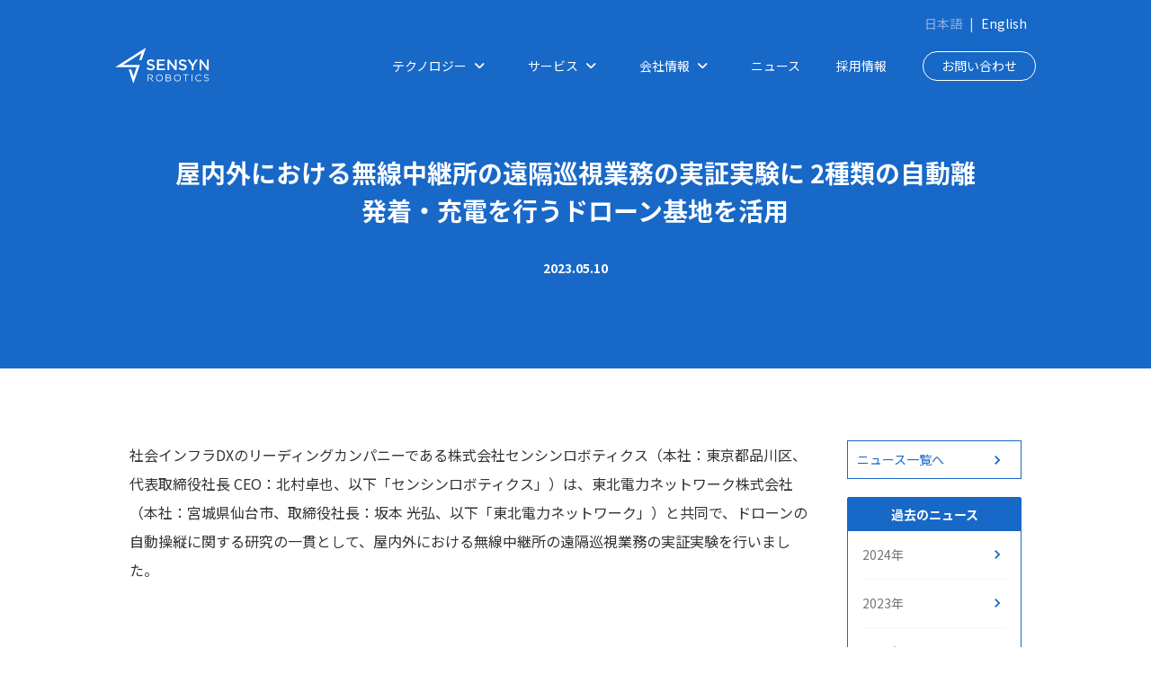

--- FILE ---
content_type: text/html; charset=UTF-8
request_url: https://www.sensyn-robotics.com/news/nw-tohoku-epco
body_size: 10531
content:
<!doctype html><html lang="ja"><head>
  

<!-- Begin partial -->
<meta charset="utf-8">
<meta name="description" content="社会インフラDXのリーディングカンパニーである株式会社センシンロボティクスは、東北電力ネットワーク株式会社と共同で、ドローンの自動操縦に関する研究の一貫として、屋内外における無線中継所の遠隔巡視業務の実証実験を行いました。">
<title>屋内外における無線中継所の遠隔巡視業務の実証実験に 2種類の自動離発着・充電を行うドローン基地を活用</title>
<link rel="shortcut icon" href="https://www.sensyn-robotics.com/hubfs/202104_renewal/icon/sensyn_favicon.png">
<link rel="stylesheet" href="https://www.sensyn-robotics.com/hubfs/hub_generated/template_assets/1/6910162427/1737623039532/template_stg_main.min.css">
<link rel="stylesheet" href="https://www.sensyn-robotics.com/hubfs/hub_generated/template_assets/1/7078461283/1742718904720/template_add.min.css">
<link rel="stylesheet" href="https://www.sensyn-robotics.com/hubfs/hub_generated/template_assets/1/24203570191/1765430822399/template_style.min.css">
<link rel="stylesheet" href="https://www.sensyn-robotics.com/hubfs/hub_generated/template_assets/1/24242204628/1742718962716/template_add.min.css">
<link href="https://use.fontawesome.com/releases/v5.6.1/css/all.css" rel="stylesheet">
<meta name="viewport" content="width=device-width, initial-scale=1, shrink-to-fit=no">
<link href="https://fonts.googleapis.com/css?family=Noto+Sans+JP:400,700&amp;display=swap&amp;subset=japanese" rel="stylesheet">
<!--[if lt IE 9]>
   <script src="http://html5shiv.googlecode.com/svn/trunk/html5.js"></script>
<![endif]-->
<script>
  setTimeout(function () {
  document.getElementsByTagName("html")[0].classList.add("loading-delay");
  }, 100);
</script>
<meta name="viewport" content="width=device-width, initial-scale=1">

    <script src="/hs/hsstatic/jquery-libs/static-1.1/jquery/jquery-1.7.1.js"></script>
<script>hsjQuery = window['jQuery'];</script>
    <meta property="og:description" content="社会インフラDXのリーディングカンパニーである株式会社センシンロボティクスは、東北電力ネットワーク株式会社と共同で、ドローンの自動操縦に関する研究の一貫として、屋内外における無線中継所の遠隔巡視業務の実証実験を行いました。">
    <meta property="og:title" content="屋内外における無線中継所の遠隔巡視業務の実証実験に 2種類の自動離発着・充電を行うドローン基地を活用">
    <meta name="twitter:description" content="社会インフラDXのリーディングカンパニーである株式会社センシンロボティクスは、東北電力ネットワーク株式会社と共同で、ドローンの自動操縦に関する研究の一貫として、屋内外における無線中継所の遠隔巡視業務の実証実験を行いました。">
    <meta name="twitter:title" content="屋内外における無線中継所の遠隔巡視業務の実証実験に 2種類の自動離発着・充電を行うドローン基地を活用">

    

    
    <style>
a.cta_button{-moz-box-sizing:content-box !important;-webkit-box-sizing:content-box !important;box-sizing:content-box !important;vertical-align:middle}.hs-breadcrumb-menu{list-style-type:none;margin:0px 0px 0px 0px;padding:0px 0px 0px 0px}.hs-breadcrumb-menu-item{float:left;padding:10px 0px 10px 10px}.hs-breadcrumb-menu-divider:before{content:'›';padding-left:10px}.hs-featured-image-link{border:0}.hs-featured-image{float:right;margin:0 0 20px 20px;max-width:50%}@media (max-width: 568px){.hs-featured-image{float:none;margin:0;width:100%;max-width:100%}}.hs-screen-reader-text{clip:rect(1px, 1px, 1px, 1px);height:1px;overflow:hidden;position:absolute !important;width:1px}
</style>

<link rel="stylesheet" href="https://www.sensyn-robotics.com/hubfs/hub_generated/module_assets/1/24396607349/1742811052819/module_cta.min.css">
    

    

<!-- Google Tag Manager -->
<script>(function(w,d,s,l,i){w[l]=w[l]||[];w[l].push({'gtm.start':
new Date().getTime(),event:'gtm.js'});var f=d.getElementsByTagName(s)[0],
j=d.createElement(s),dl=l!='dataLayer'?'&l='+l:'';j.async=true;j.src=
'https://www.googletagmanager.com/gtm.js?id='+i+dl;f.parentNode.insertBefore(j,f);
})(window,document,'script','dataLayer','GTM-P38FKZS');</script>
<!-- End Google Tag Manager -->
<meta property="og:image" content="https://www.sensyn-robotics.com/hubfs/images/20230510_%5BRELEASE%5D%E6%9D%B1%E5%8C%97%E9%9B%BB%E5%8A%9B%E3%83%8D%E3%83%83%E3%83%88%E3%83%AF%E3%83%BC%E3%82%AFSkydio%E4%BA%8B%E4%BE%8B/IMG_9223_Moment-min.jpg">
<meta property="og:image:width" content="1920">
<meta property="og:image:height" content="1088">

<meta name="twitter:image" content="https://www.sensyn-robotics.com/hubfs/images/20230510_%5BRELEASE%5D%E6%9D%B1%E5%8C%97%E9%9B%BB%E5%8A%9B%E3%83%8D%E3%83%83%E3%83%88%E3%83%AF%E3%83%BC%E3%82%AFSkydio%E4%BA%8B%E4%BE%8B/IMG_9223_Moment-min.jpg">


<meta property="og:url" content="https://www.sensyn-robotics.com/news/nw-tohoku-epco">
<meta name="twitter:card" content="summary_large_image">

<link rel="canonical" href="https://www.sensyn-robotics.com/news/nw-tohoku-epco">

<meta property="og:type" content="article">
<link rel="alternate" type="application/rss+xml" href="https://www.sensyn-robotics.com/news/rss.xml">
<meta name="twitter:domain" content="www.sensyn-robotics.com">

<meta http-equiv="content-language" content="ja">






<!-- End partial -->
<meta name="generator" content="HubSpot"></head>
<body>
  <!-- Begin partial -->
<link rel="stylesheet" href="https://www.sensyn-robotics.com/hubfs/hub_generated/template_assets/1/98804979487/1744699382722/template_style_new.min.css">
<link rel="stylesheet" href="https://cdnjs.cloudflare.com/ajax/libs/font-awesome/6.2.1/css/all.min.css">
<header id="header" class="new-header">
    <div class="language-bar pc-item">
      <div class="language-bar-inner">
        <div id="language">
          <span style="opacity: 0.6;">日本語</span><span style="padding: 0 8px;">|</span><a href="/en" class="language-off" target="_blank">English</a>
        </div> 
      </div>
    </div>
    <div class="header--main">
      <div class="header-inner">
        <a href="/" class="logo"></a>
        <div class="sp-item">
          <a href="/contact" class="sp-menu-contact">お問い合わせ</a>
        </div>
        <div class="sp-item">
          <div class="hamburger">
            <span></span>
            <span></span>
          </div>
          <nav class="globalMenuSp">
            <div class="hamburger-top-bar">
              <div class="hamburger-top-bar--logo">
                <a href="/"></a>
              </div>
              <div class="hamburger-top-bar--lang">
                <a href="/">日本語</a>
                <a href="/en" target="_blank">English</a>
              </div>
            </div>
            <ul class="hamburger-menu-list">
              <li>
                <div class="accordion-items">
                  <div class="accordion-heading">テクノロジー</div>
                  <div class="accordion-content">
                    <div class="accordion-items--row">
                      <div>
                        <a href="/technology" class="accordion-items--row--item">
                          <img src="https://www.sensyn-robotics.com/hubfs/images/2020_renewal/top/globalnavigation_sensyn_core.jpg" alt="">
                          <p>SENSYN CORE<br><span>AIアプリ開発プラットフォーム</span></p>
                        </a>
                      </div>
                      <div>
                        <a href="/service/projects" class="accordion-items--row--item">
                          <img src="https://www.sensyn-robotics.com/hubfs/images/2020_renewal/top/globalnavigation_sensyn_x.jpg" alt="">
                          <p>SENSYN X<br><span>センシンの未来を担う要素技術</span></p>
                        </a>
                      </div>
                    </div>
                  </div>
                </div>
              </li>
              <li>
                <div class="accordion-items">
                  <div class="accordion-heading">サービス</div>
                  <div class="accordion-content">
                    <div class="accordion-items--row">
                      <div>
                        <a href="/service" class="accordion-items--row--item">
                          <img src="https://www.sensyn-robotics.com/hubfs/images/2020_renewal/top/globalnavigation_services.jpg" alt="">
                          <p>SERVICES<br><span>サービス</span></p>
                        </a>
                      </div>
                      <div>
                        <a href="/service/projects" class="accordion-items--row--item">
                          <img src="https://www.sensyn-robotics.com/hubfs/images/2020_renewal/top/globalnavigation_joint-projects.jpg" alt="">
                          <p>JOINT PROJECTS<br><span>共同プロジェクト</span></p>
                        </a>
                      </div>
                      <div>
                        <a href="/case-study" class="accordion-items--row--item">
                          <img src="https://www.sensyn-robotics.com/hubfs/images/2020_renewal/top/globalnavigation_case-study.jpg" alt="">
                          <p>CASE STUDY<br><span>導入事例</span></p>
                        </a>
                      </div>
                      <div>
                        <a href="/service/industry/construction/" class="accordion-items--row--item">
                          <img src="https://www.sensyn-robotics.com/hubfs/images/2020_renewal/top/globalnavigation_construction.jpg" alt="">
                          <p>CONSTRUCTION<br><span>建設業向けソリューション</span></p>
                        </a>
                      </div>
                    </div>
                  </div>
                </div>
              </li>
              <li>
                <div class="accordion-items">
                  <div class="accordion-heading">会社情報</div>
                  <div class="accordion-content">
                  <ul class="accordion-items--list">
                    <li>
                    <a href="/company">会社情報</a>
                    </li>
                    <li>
                    <a href="/company/mission">ミッション</a>
                    </li>
                    <li>
                    <a href="/company/profile">会社概要</a>
                    </li>
                    <li>
                    <a href="/company/message">代表メッセージ</a>
                    </li>
                    <li>
                    <a href="/company/officer">役員紹介</a>
                    </li>
                    <li>
                    <a href="/sensyn-navi">公式ブログ</a>
                    </li>
                    <li>
                    <a href="/company/patent-thinking">知財・特許</a>
                    </li>
                  </ul>
                  </div>
                </div>
              </li>
              <li>
                <a href="/news">ニュース</a>
              </li>
              <li>
                <a href="/recruit" target="_blank">採用情報</a>
              </li>
              <li>
                <a href="/contact" class="hamburger-contact-btn">お問い合わせ</a>
              </li>
              <li>
              <div class="hamburger-bottom">
                <ul class="hamburger-bottom--sns">
<!--                 <li>
                  <a href="https://www.facebook.com/SensynRobotics/" target="_blank"><img src="https://www.sensyn-robotics.com/hubfs/images/2020_renewal/top/fb-icon-color.svg" alt="" width="28px" height="28"></a>
                </li>
                <li>
                  <a href="https://twitter.com/SensynRobotics" target="_blank"><img src="https://www.sensyn-robotics.com/hubfs/images/2020_renewal/top/twitter-icon-color.svg" alt="" width="28px" height="28"></a>
                </li> -->
                <li>
                  <a href="https://www.youtube.com/channel/UCcxlMWo0tX82I_i0qHXLSEQ" target="_blank"><img src="https://www.sensyn-robotics.com/hubfs/images/2020_renewal/top/youtube-icon-color.svg" alt="" width="28" height="28"></a>
                </li>
                <li>
                  <a href="https://qiita.com/organizations/sensyn-robotics" target="_blank"><img src="https://www.sensyn-robotics.com/hubfs/images/2020_renewal/top/qiita-icon-color.svg" alt="" width="48" height="48"></a>
                </li>
                <li>
                  <a href="https://www.linkedin.com/company/sensyn-robotics/" target="_blank"><img src="https://www.sensyn-robotics.com/hubfs/images/2020_renewal/top/linkedin-icon-color.svg" alt="" width="28" height="28"></a>
                </li>
                </ul>
                <p>© 2023 SENSYN ROBOTICS, Inc.</p>
              </div>

              </li>
            </ul>
          </nav>
        </div>
        <div class="pc-item">
          <nav>
            <ul class="nav-list">
              <li id="technology">
                <a class="nav-item">テクノロジー<i class="fa-solid fa-angle-down"></i></a>
                <div class="mega-menu col-4">
                    <div class="mega-menu__title-wrap">
                      <h2 class="mega-menu__title">
                        テクノロジー
                      </h2>
                      <a href="/technology" class="mega-menu__link">テクノロジートップを見る<i class="fa-solid fa-angle-right"></i></a>
                    </div>
                    <ul class="mega-menu__item-list">
                      <li class="content">
                        <div class="col">
                          <section>
                            <a href="/technology" class="mega-menu__item">
                              <figure><img src="https://www.sensyn-robotics.com/hubfs/images/2020_renewal/top/globalnavigation_sensyn_core.jpg" alt="SENSYN CORE"></figure>
                              <p>SENSYN CORE<br><span>AIアプリ開発プラットフォーム</span></p>
                            </a>
                          </section>
                        </div>
                        <div class="col">
                          <section>
                            <a href="/technology/sensyn-x" class="mega-menu__item">
                              <figure><img src="https://www.sensyn-robotics.com/hubfs/images/2020_renewal/top/globalnavigation_sensyn_x.jpg" alt="SENSYN X"></figure>
                              <p>SENSYN X<br><span>センシンの未来を担う要素技術</span></p>
                            </a>
                          </section>
                        </div>
                      </li>
                    </ul>
                  </div>
              </li>
              <li id="service">
                <a class="nav-item">サービス<i class="fa-solid fa-angle-down"></i></a>
                <div class="mega-menu col-4">
                  <div class="mega-menu__title-wrap">
                    <h2 class="mega-menu__title">
                      サービス
                    </h2>
                    <a href="/service" class="mega-menu__link">サービストップを見る<i class="fa-solid fa-angle-right"></i></a>
                  </div>
                  <ul class="mega-menu__item-list">
                    <li class="content">
                      <div class="col">
                        <section>
                          <a href="/service" class="mega-menu__item">
                            <figure><img src="https://www.sensyn-robotics.com/hubfs/images/2020_renewal/top/globalnavigation_services.jpg" alt="サービス"></figure>
                            <p>SERVICES<br><span>サービス</span></p>
                          </a>
                        </section>
                      </div>
                      <div class="col">
                        <section>
                          <a href="/service/projects" class="mega-menu__item">
                            <figure><img src="https://www.sensyn-robotics.com/hubfs/images/2020_renewal/top/globalnavigation_joint-projects.jpg" alt="共同プロジェクト"></figure>
                            <p>JOINT PROJECTS<br><span>共同プロジェクト</span></p>
                          </a>
                        </section>
                      </div>
                      <div class="col">
                        <section>
                          <a href="/case-study" class="mega-menu__item">
                            <figure><img src="https://www.sensyn-robotics.com/hubfs/images/2020_renewal/top/globalnavigation_case-study.jpg" alt="導入事例"></figure>
                            <p>CASE STUDY<br><span>導入事例</span></p>
                          </a>
                        </section>
                      </div>
                      <div class="col">
                        <section>
                          <a href="/service/industry/construction/" class="mega-menu__item">
                            <figure><img src="https://www.sensyn-robotics.com/hubfs/images/2020_renewal/top/globalnavigation_construction.jpg" alt="建設業向けソリューション"></figure>
                            <p>CONSTRUCTION<br><span>建設業向けソリューション</span></p>
                          </a>
                        </section>
                      </div>
                    </li>
                  </ul>
                </div>
              </li>
              <li id="about-sensyn">
                <a class="nav-item">会社情報<i class="fa-solid fa-angle-down"></i></a>
                <div class="mega-menu col-4">
                  <div class="mega-menu__title-wrap">
                    <h2 class="mega-menu__title">
                     会社情報
                    </h2>
                     <a href="/company" class="mega-menu__link">会社情報トップを見る<i class="fa-solid fa-angle-right"></i></a>
                  </div>
                  <ul class="mega-menu__item-list">
                    <li class="content">
                      <div class="col">
                        <section>
                          <a href="/company/mission" class="mega-menu__item">
                            <figure><img src="https://www.sensyn-robotics.com/hubfs/images/2020_renewal/top/globalnavigation_company_mission.jpg" alt="ミッション"></figure>
                            <p>MISSION<br><span>ミッション</span></p>
                          </a>
                        </section>
                      </div>
                      <div class="col">
                        <section>
                          <a href="/company/profile" class="mega-menu__item">
                            <figure><img src="https://www.sensyn-robotics.com/hubfs/images/2020_renewal/top/globalnavigation_company_profile.jpg" alt="会社概要"></figure>
                            <p>COMPANY PROFILE<br><span>会社概要</span></p>
                          </a>
                        </section>
                      </div>
                      <div class="col">
                        <section>
                          <a href="/company/message" class="mega-menu__item">
                            <figure><img src="https://www.sensyn-robotics.com/hubfs/images/2020_renewal/top/globalnavigation_company_ceo.jpg" alt="代表メッセージ"></figure>
                            <p>CEO MESSAGE<br><span>代表メッセージ</span></p>
                          </a>
                        </section>
                      </div>
                      <div class="col">
                        <section>
                          <a href="/sensyn-navi" class="mega-menu__item">
                            <figure><img src="https://www.sensyn-robotics.com/hubfs/images/2020_renewal/top/company_blog.jpg" alt="公式ブログ SENSYN Navi"></figure>
                            <p>SENSYN Navi<br><span>公式ブログ</span></p>
                          </a>
                        </section>
                      </div>
                    </li>
                    <li>
                      <a href="/company/officer" class="mega-menu__item hov-underline">役員紹介<i class="fa-solid fa-angle-right"></i></a>
                    </li>
                    <li>
                      <a href="/company/patent-thinking" class="mega-menu__item hov-underline">知財・特許<i class="fa-solid fa-angle-right"></i></a>
                    </li>
                  </ul>
                </div>
              </li>
              <li id="news"><a href="/news" class="nav-item">ニュース</a></li>
              <li id="recruit"><a href="/recruit" class="nav-item" target="_blank">採用情報</a></li>
  <!-- 						<li id="language">
                <span>JP</span><span>|</span><a href="/en" class="language-off" target="_blank">EN</a>
              </li> -->
              <li id="contact"><a href="/contact" class="contact-btn">お問い合わせ</a></li>
            </ul>

          </nav>
        </div>

      </div>
    </div>
</header>

<script>
$(function () {
  $(window).scroll(function () {
    if ($(this).scrollTop() > 40) {
      $('.header--main').addClass('nav-scroll');
    } else {
    $('.header--main').removeClass('nav-scroll');
    }
  });
});
  
$(function() {
    $('.hamburger').click(function() {
        $(this).toggleClass('active');
 
        if ($(this).hasClass('active')) {
            $('.globalMenuSp').addClass('active');
        } else {
            $('.globalMenuSp').removeClass('active');
        }
    });
    $( '.globalMenuSp a' ).on("click", function(){
     $('.globalMenuSp, .hamburger').removeClass('active');
     });
});
  
$(document).ready(function () {
	$(".accordion-items").on("click", ".accordion-heading", function () {
		$(this).toggleClass("active").next().slideToggle();

		$(".accordion-content").not($(this).next()).slideUp(300);
		$(this).siblings().removeClass("active");
	});
});
  
// $(document).ready(function(){
//   $("#about-sensyn").hover(function(){
//     $(".overlay").css("display", "block");
//     }, function(){
//     $(".overlay").css("display", "none");
//   });
// });
  
// $(document).ready(function(){
//     $(document).mouseup(function(e){
//        var menu = $('.hamburger');
//        if (!menu.is(e.target) 
//        && menu.has(e.target).length === 0) 
//        {
//           $('.globalMenuSp, .hamburger').removeClass('active');
//        }
//     });
// });   
</script>
<!-- End partial -->
  <main>
    
      
      
      
    
     	




<article>
<section class="news-hero">
  <div class="container">
    <h1>屋内外における無線中継所の遠隔巡視業務の実証実験に 2種類の自動離発着・充電を行うドローン基地を活用</h1>
		<p>2023.05.10</p>
  </div>
</section>
<section class="section--white post">
  <div class="container">
    <div class="blog-coloum">
			<div class="blog-coloum__left">
        <div class="post-content">
          <div class="post-text news-text">
				  	<span id="hs_cos_wrapper_post_body" class="hs_cos_wrapper hs_cos_wrapper_meta_field hs_cos_wrapper_type_rich_text" style="" data-hs-cos-general-type="meta_field" data-hs-cos-type="rich_text"><p>社会インフラDXのリーディングカンパニーである株式会社センシンロボティクス（本社：東京都品川区、代表取締役社長 CEO：北村卓也、以下「センシンロボティクス」）は、東北電力ネットワーク株式会社（本社：宮城県仙台市、取締役社長：坂本 光弘、以下「東北電力ネットワーク」）と共同で、ドローンの自動操縦に関する研究の一貫として、屋内外における無線中継所の遠隔巡視業務の実証実験を行いました。</p>
<p style="text-align: left;"><!--more--></p>
<div class="hs-embed-wrapper" data-service="youtube" data-responsive="true" style="position: relative; overflow: hidden; width: 100%; height: auto; padding: 0px; max-width: 560px; min-width: 256px; display: block; margin: auto;"><div class="hs-embed-content-wrapper"><div style="position: relative; overflow: hidden; max-width: 100%; padding-bottom: 56.25%; margin: 0px;"><iframe width="560" height="315" src="https://www.youtube.com/embed/BN_huQQIQps" title="YouTube video player" frameborder="0" allow="accelerometer; autoplay; clipboard-write; encrypted-media; gyroscope; picture-in-picture; web-share" allowfullscreen style="position: absolute; top: 0px; left: 0px; width: 100%; height: 100%; border: none;"></iframe></div></div></div>
<p>実験には2種類の自動離発着・充電を行うドローン基地『Skydio Dock』『<a href="/product/drone-hub" rel="noopener" target="_blank">SENSYN Drone Hub</a>』を活用しました。<br>ドローン基地は自動で離発着・充電を行い、煩雑な操作を必要としないため、作業員が都度現地に赴く必要がなくなります。自動飛行により均一したデータ取得が可能になり、ドローンの運用の省力化・無人化を実現します。</p>
<h3>研究目的</h3>
<p>山頂部のマイクロ波無線中継所では自然災害による倒木や冬期間の積雪により車両が通行できなくなるリスクがあり、設備の異常時には通信センターの所員や協力会社の社員が徒歩で向かい、無線中継所の設備や配電線巡視路の状況を確認することがあります。<br>このため、本研究では山頂のマイクロ波無線中継所に設置したドローン基地からドローンが自動で離発着を行い、ドローンの自動飛行により現地へ向かわずとも遠隔で無線鉄塔やアンテナ、無線中継所構内の設備や配電線巡視路などを確認する方法を調査および検討し、設備保守業務の安全性向上や効率化に寄与するための研究を実施しました。</p>
<h3>実証実験内容</h3>
<p>本実証実験では、ドローン（Skydio2+）およびドローン基地『Skydio Dock』を使った自動飛行ルートの作成およびクラウドプラットフォームを経由した自律飛行を行いました。<br>Skydio機は、Visual-SLAM*という技術を搭載し、GNSS（全球測位衛星システム）の電波が届かない屋内でも自己位置推定を行うことができるため、障害物をAI処理しながら自動回避して飛行することができます。また、遠隔地からでも離陸ボタンを押すだけで自律飛行が可能です。</p>
<p>屋内においては、通信センターから遠隔での屋内設備の監視を行いました。通信機械室、電源室、それぞれ問題なく自律飛行を行い、設備巡視に適した画像データ取得を行いました。</p>
<p><img src="https://www.sensyn-robotics.com/hs-fs/hubfs/images/20230510_%5BRELEASE%5D%E6%9D%B1%E5%8C%97%E9%9B%BB%E5%8A%9B%E3%83%8D%E3%83%83%E3%83%88%E3%83%AF%E3%83%BC%E3%82%AFSkydio%E4%BA%8B%E4%BE%8B/image.png?width=400&amp;height=515&amp;name=image.png" alt="image" width="400" height="515" loading="lazy" style="height: auto; max-width: 100%; width: 400px;" srcset="https://www.sensyn-robotics.com/hs-fs/hubfs/images/20230510_%5BRELEASE%5D%E6%9D%B1%E5%8C%97%E9%9B%BB%E5%8A%9B%E3%83%8D%E3%83%83%E3%83%88%E3%83%AF%E3%83%BC%E3%82%AFSkydio%E4%BA%8B%E4%BE%8B/image.png?width=200&amp;height=258&amp;name=image.png 200w, https://www.sensyn-robotics.com/hs-fs/hubfs/images/20230510_%5BRELEASE%5D%E6%9D%B1%E5%8C%97%E9%9B%BB%E5%8A%9B%E3%83%8D%E3%83%83%E3%83%88%E3%83%AF%E3%83%BC%E3%82%AFSkydio%E4%BA%8B%E4%BE%8B/image.png?width=400&amp;height=515&amp;name=image.png 400w, https://www.sensyn-robotics.com/hs-fs/hubfs/images/20230510_%5BRELEASE%5D%E6%9D%B1%E5%8C%97%E9%9B%BB%E5%8A%9B%E3%83%8D%E3%83%83%E3%83%88%E3%83%AF%E3%83%BC%E3%82%AFSkydio%E4%BA%8B%E4%BE%8B/image.png?width=600&amp;height=773&amp;name=image.png 600w, https://www.sensyn-robotics.com/hs-fs/hubfs/images/20230510_%5BRELEASE%5D%E6%9D%B1%E5%8C%97%E9%9B%BB%E5%8A%9B%E3%83%8D%E3%83%83%E3%83%88%E3%83%AF%E3%83%BC%E3%82%AFSkydio%E4%BA%8B%E4%BE%8B/image.png?width=800&amp;height=1030&amp;name=image.png 800w, https://www.sensyn-robotics.com/hs-fs/hubfs/images/20230510_%5BRELEASE%5D%E6%9D%B1%E5%8C%97%E9%9B%BB%E5%8A%9B%E3%83%8D%E3%83%83%E3%83%88%E3%83%AF%E3%83%BC%E3%82%AFSkydio%E4%BA%8B%E4%BE%8B/image.png?width=1000&amp;height=1288&amp;name=image.png 1000w, https://www.sensyn-robotics.com/hs-fs/hubfs/images/20230510_%5BRELEASE%5D%E6%9D%B1%E5%8C%97%E9%9B%BB%E5%8A%9B%E3%83%8D%E3%83%83%E3%83%88%E3%83%AF%E3%83%BC%E3%82%AFSkydio%E4%BA%8B%E4%BE%8B/image.png?width=1200&amp;height=1545&amp;name=image.png 1200w" sizes="(max-width: 400px) 100vw, 400px"><br>実証を行った高館無線中継所</p>
<p><img src="https://www.sensyn-robotics.com/hs-fs/hubfs/images/20230510_%5BRELEASE%5D%E6%9D%B1%E5%8C%97%E9%9B%BB%E5%8A%9B%E3%83%8D%E3%83%83%E3%83%88%E3%83%AF%E3%83%BC%E3%82%AFSkydio%E4%BA%8B%E4%BE%8B/PXL_20230228_010504880.MP.jpg?width=400&amp;height=533&amp;name=PXL_20230228_010504880.MP.jpg" alt="PXL_20230228_010504880.MP" width="400" height="533" loading="lazy" style="height: auto; max-width: 100%; width: 400px;" srcset="https://www.sensyn-robotics.com/hs-fs/hubfs/images/20230510_%5BRELEASE%5D%E6%9D%B1%E5%8C%97%E9%9B%BB%E5%8A%9B%E3%83%8D%E3%83%83%E3%83%88%E3%83%AF%E3%83%BC%E3%82%AFSkydio%E4%BA%8B%E4%BE%8B/PXL_20230228_010504880.MP.jpg?width=200&amp;height=267&amp;name=PXL_20230228_010504880.MP.jpg 200w, https://www.sensyn-robotics.com/hs-fs/hubfs/images/20230510_%5BRELEASE%5D%E6%9D%B1%E5%8C%97%E9%9B%BB%E5%8A%9B%E3%83%8D%E3%83%83%E3%83%88%E3%83%AF%E3%83%BC%E3%82%AFSkydio%E4%BA%8B%E4%BE%8B/PXL_20230228_010504880.MP.jpg?width=400&amp;height=533&amp;name=PXL_20230228_010504880.MP.jpg 400w, https://www.sensyn-robotics.com/hs-fs/hubfs/images/20230510_%5BRELEASE%5D%E6%9D%B1%E5%8C%97%E9%9B%BB%E5%8A%9B%E3%83%8D%E3%83%83%E3%83%88%E3%83%AF%E3%83%BC%E3%82%AFSkydio%E4%BA%8B%E4%BE%8B/PXL_20230228_010504880.MP.jpg?width=600&amp;height=800&amp;name=PXL_20230228_010504880.MP.jpg 600w, https://www.sensyn-robotics.com/hs-fs/hubfs/images/20230510_%5BRELEASE%5D%E6%9D%B1%E5%8C%97%E9%9B%BB%E5%8A%9B%E3%83%8D%E3%83%83%E3%83%88%E3%83%AF%E3%83%BC%E3%82%AFSkydio%E4%BA%8B%E4%BE%8B/PXL_20230228_010504880.MP.jpg?width=800&amp;height=1066&amp;name=PXL_20230228_010504880.MP.jpg 800w, https://www.sensyn-robotics.com/hs-fs/hubfs/images/20230510_%5BRELEASE%5D%E6%9D%B1%E5%8C%97%E9%9B%BB%E5%8A%9B%E3%83%8D%E3%83%83%E3%83%88%E3%83%AF%E3%83%BC%E3%82%AFSkydio%E4%BA%8B%E4%BE%8B/PXL_20230228_010504880.MP.jpg?width=1000&amp;height=1333&amp;name=PXL_20230228_010504880.MP.jpg 1000w, https://www.sensyn-robotics.com/hs-fs/hubfs/images/20230510_%5BRELEASE%5D%E6%9D%B1%E5%8C%97%E9%9B%BB%E5%8A%9B%E3%83%8D%E3%83%83%E3%83%88%E3%83%AF%E3%83%BC%E3%82%AFSkydio%E4%BA%8B%E4%BE%8B/PXL_20230228_010504880.MP.jpg?width=1200&amp;height=1599&amp;name=PXL_20230228_010504880.MP.jpg 1200w" sizes="(max-width: 400px) 100vw, 400px"><br><img src="https://www.sensyn-robotics.com/hs-fs/hubfs/images/20230510_%5BRELEASE%5D%E6%9D%B1%E5%8C%97%E9%9B%BB%E5%8A%9B%E3%83%8D%E3%83%83%E3%83%88%E3%83%AF%E3%83%BC%E3%82%AFSkydio%E4%BA%8B%E4%BE%8B/%E7%94%BB%E9%9D%A2%E9%8C%B2%E7%94%BB_%E5%B1%8B%E5%A4%96_%E8%87%AA%E5%8B%95%E9%A3%9B%E8%A1%8C_%E5%B0%8E%E6%B3%A2%E7%AE%A1_%E3%83%91%E3%83%A9%E3%83%9C%E3%83%A9_%E5%91%A8%E5%9B%9E_2023_0227_Moment.jpg?width=500&amp;height=243&amp;name=%E7%94%BB%E9%9D%A2%E9%8C%B2%E7%94%BB_%E5%B1%8B%E5%A4%96_%E8%87%AA%E5%8B%95%E9%A3%9B%E8%A1%8C_%E5%B0%8E%E6%B3%A2%E7%AE%A1_%E3%83%91%E3%83%A9%E3%83%9C%E3%83%A9_%E5%91%A8%E5%9B%9E_2023_0227_Moment.jpg" alt="画面録画_屋外_自動飛行_導波管_パラボラ_周回_2023_0227_Moment" width="500" height="243" loading="lazy" style="height: auto; max-width: 100%; width: 500px;" srcset="https://www.sensyn-robotics.com/hs-fs/hubfs/images/20230510_%5BRELEASE%5D%E6%9D%B1%E5%8C%97%E9%9B%BB%E5%8A%9B%E3%83%8D%E3%83%83%E3%83%88%E3%83%AF%E3%83%BC%E3%82%AFSkydio%E4%BA%8B%E4%BE%8B/%E7%94%BB%E9%9D%A2%E9%8C%B2%E7%94%BB_%E5%B1%8B%E5%A4%96_%E8%87%AA%E5%8B%95%E9%A3%9B%E8%A1%8C_%E5%B0%8E%E6%B3%A2%E7%AE%A1_%E3%83%91%E3%83%A9%E3%83%9C%E3%83%A9_%E5%91%A8%E5%9B%9E_2023_0227_Moment.jpg?width=250&amp;height=122&amp;name=%E7%94%BB%E9%9D%A2%E9%8C%B2%E7%94%BB_%E5%B1%8B%E5%A4%96_%E8%87%AA%E5%8B%95%E9%A3%9B%E8%A1%8C_%E5%B0%8E%E6%B3%A2%E7%AE%A1_%E3%83%91%E3%83%A9%E3%83%9C%E3%83%A9_%E5%91%A8%E5%9B%9E_2023_0227_Moment.jpg 250w, https://www.sensyn-robotics.com/hs-fs/hubfs/images/20230510_%5BRELEASE%5D%E6%9D%B1%E5%8C%97%E9%9B%BB%E5%8A%9B%E3%83%8D%E3%83%83%E3%83%88%E3%83%AF%E3%83%BC%E3%82%AFSkydio%E4%BA%8B%E4%BE%8B/%E7%94%BB%E9%9D%A2%E9%8C%B2%E7%94%BB_%E5%B1%8B%E5%A4%96_%E8%87%AA%E5%8B%95%E9%A3%9B%E8%A1%8C_%E5%B0%8E%E6%B3%A2%E7%AE%A1_%E3%83%91%E3%83%A9%E3%83%9C%E3%83%A9_%E5%91%A8%E5%9B%9E_2023_0227_Moment.jpg?width=500&amp;height=243&amp;name=%E7%94%BB%E9%9D%A2%E9%8C%B2%E7%94%BB_%E5%B1%8B%E5%A4%96_%E8%87%AA%E5%8B%95%E9%A3%9B%E8%A1%8C_%E5%B0%8E%E6%B3%A2%E7%AE%A1_%E3%83%91%E3%83%A9%E3%83%9C%E3%83%A9_%E5%91%A8%E5%9B%9E_2023_0227_Moment.jpg 500w, https://www.sensyn-robotics.com/hs-fs/hubfs/images/20230510_%5BRELEASE%5D%E6%9D%B1%E5%8C%97%E9%9B%BB%E5%8A%9B%E3%83%8D%E3%83%83%E3%83%88%E3%83%AF%E3%83%BC%E3%82%AFSkydio%E4%BA%8B%E4%BE%8B/%E7%94%BB%E9%9D%A2%E9%8C%B2%E7%94%BB_%E5%B1%8B%E5%A4%96_%E8%87%AA%E5%8B%95%E9%A3%9B%E8%A1%8C_%E5%B0%8E%E6%B3%A2%E7%AE%A1_%E3%83%91%E3%83%A9%E3%83%9C%E3%83%A9_%E5%91%A8%E5%9B%9E_2023_0227_Moment.jpg?width=750&amp;height=365&amp;name=%E7%94%BB%E9%9D%A2%E9%8C%B2%E7%94%BB_%E5%B1%8B%E5%A4%96_%E8%87%AA%E5%8B%95%E9%A3%9B%E8%A1%8C_%E5%B0%8E%E6%B3%A2%E7%AE%A1_%E3%83%91%E3%83%A9%E3%83%9C%E3%83%A9_%E5%91%A8%E5%9B%9E_2023_0227_Moment.jpg 750w, https://www.sensyn-robotics.com/hs-fs/hubfs/images/20230510_%5BRELEASE%5D%E6%9D%B1%E5%8C%97%E9%9B%BB%E5%8A%9B%E3%83%8D%E3%83%83%E3%83%88%E3%83%AF%E3%83%BC%E3%82%AFSkydio%E4%BA%8B%E4%BE%8B/%E7%94%BB%E9%9D%A2%E9%8C%B2%E7%94%BB_%E5%B1%8B%E5%A4%96_%E8%87%AA%E5%8B%95%E9%A3%9B%E8%A1%8C_%E5%B0%8E%E6%B3%A2%E7%AE%A1_%E3%83%91%E3%83%A9%E3%83%9C%E3%83%A9_%E5%91%A8%E5%9B%9E_2023_0227_Moment.jpg?width=1000&amp;height=486&amp;name=%E7%94%BB%E9%9D%A2%E9%8C%B2%E7%94%BB_%E5%B1%8B%E5%A4%96_%E8%87%AA%E5%8B%95%E9%A3%9B%E8%A1%8C_%E5%B0%8E%E6%B3%A2%E7%AE%A1_%E3%83%91%E3%83%A9%E3%83%9C%E3%83%A9_%E5%91%A8%E5%9B%9E_2023_0227_Moment.jpg 1000w, https://www.sensyn-robotics.com/hs-fs/hubfs/images/20230510_%5BRELEASE%5D%E6%9D%B1%E5%8C%97%E9%9B%BB%E5%8A%9B%E3%83%8D%E3%83%83%E3%83%88%E3%83%AF%E3%83%BC%E3%82%AFSkydio%E4%BA%8B%E4%BE%8B/%E7%94%BB%E9%9D%A2%E9%8C%B2%E7%94%BB_%E5%B1%8B%E5%A4%96_%E8%87%AA%E5%8B%95%E9%A3%9B%E8%A1%8C_%E5%B0%8E%E6%B3%A2%E7%AE%A1_%E3%83%91%E3%83%A9%E3%83%9C%E3%83%A9_%E5%91%A8%E5%9B%9E_2023_0227_Moment.jpg?width=1250&amp;height=608&amp;name=%E7%94%BB%E9%9D%A2%E9%8C%B2%E7%94%BB_%E5%B1%8B%E5%A4%96_%E8%87%AA%E5%8B%95%E9%A3%9B%E8%A1%8C_%E5%B0%8E%E6%B3%A2%E7%AE%A1_%E3%83%91%E3%83%A9%E3%83%9C%E3%83%A9_%E5%91%A8%E5%9B%9E_2023_0227_Moment.jpg 1250w, https://www.sensyn-robotics.com/hs-fs/hubfs/images/20230510_%5BRELEASE%5D%E6%9D%B1%E5%8C%97%E9%9B%BB%E5%8A%9B%E3%83%8D%E3%83%83%E3%83%88%E3%83%AF%E3%83%BC%E3%82%AFSkydio%E4%BA%8B%E4%BE%8B/%E7%94%BB%E9%9D%A2%E9%8C%B2%E7%94%BB_%E5%B1%8B%E5%A4%96_%E8%87%AA%E5%8B%95%E9%A3%9B%E8%A1%8C_%E5%B0%8E%E6%B3%A2%E7%AE%A1_%E3%83%91%E3%83%A9%E3%83%9C%E3%83%A9_%E5%91%A8%E5%9B%9E_2023_0227_Moment.jpg?width=1500&amp;height=729&amp;name=%E7%94%BB%E9%9D%A2%E9%8C%B2%E7%94%BB_%E5%B1%8B%E5%A4%96_%E8%87%AA%E5%8B%95%E9%A3%9B%E8%A1%8C_%E5%B0%8E%E6%B3%A2%E7%AE%A1_%E3%83%91%E3%83%A9%E3%83%9C%E3%83%A9_%E5%91%A8%E5%9B%9E_2023_0227_Moment.jpg 1500w" sizes="(max-width: 500px) 100vw, 500px"><br>無線中継所内の無線鉄塔点検</p>
<p>屋外においては、無線中継所内の無線鉄塔に設置されたパラボラアンテナおよび導波管の巡視を実施しました。Wi-Fi環境を構築し、塔頂となる60m上空まで飛行させて、屋外の無線鉄塔の巡視用の画像データ取得に成功しました。<br>屋内外設備（通信機械室、電源室、無線鉄塔）の飛行ルートをシームレスに自律飛行を行い、遠隔からの屋外/屋内飛行を行うことができました。<br>※今回は実証実験のため屋内用途のSkydio Indoor Dockを一時的に屋外用途にて利用実施した。</p>
<p>また、『<a href="/product/drone-hub" rel="noopener" target="_blank">SENSYN Drone Hub</a>』を用いて巡視路の遠隔監視を想定した自動飛行の検証を実施しました。無線中継所内を起点に、非常災害時の巡視路の状況確認ができる飛行ルートを作成し、状況確認に必要な画像データを取得することができました。</p>
<p>今後は東北電力ネットワークでの検証結果から判明した課題の改善に向けて検討を進め、設備保守業務の安全性向上や効率化に寄与してまいります。</p>
<p><img src="https://www.sensyn-robotics.com/hs-fs/hubfs/images/20230510_%5BRELEASE%5D%E6%9D%B1%E5%8C%97%E9%9B%BB%E5%8A%9B%E3%83%8D%E3%83%83%E3%83%88%E3%83%AF%E3%83%BC%E3%82%AFSkydio%E4%BA%8B%E4%BE%8B/D-hub_%E9%A3%9B%E8%A1%8C%E6%98%A0%E5%83%8F_Moment-min.jpg?width=500&amp;height=281&amp;name=D-hub_%E9%A3%9B%E8%A1%8C%E6%98%A0%E5%83%8F_Moment-min.jpg" alt="D-hub_飛行映像_Moment-min" width="500" height="281" loading="lazy" style="height: auto; max-width: 100%; width: 500px;" srcset="https://www.sensyn-robotics.com/hs-fs/hubfs/images/20230510_%5BRELEASE%5D%E6%9D%B1%E5%8C%97%E9%9B%BB%E5%8A%9B%E3%83%8D%E3%83%83%E3%83%88%E3%83%AF%E3%83%BC%E3%82%AFSkydio%E4%BA%8B%E4%BE%8B/D-hub_%E9%A3%9B%E8%A1%8C%E6%98%A0%E5%83%8F_Moment-min.jpg?width=250&amp;height=141&amp;name=D-hub_%E9%A3%9B%E8%A1%8C%E6%98%A0%E5%83%8F_Moment-min.jpg 250w, https://www.sensyn-robotics.com/hs-fs/hubfs/images/20230510_%5BRELEASE%5D%E6%9D%B1%E5%8C%97%E9%9B%BB%E5%8A%9B%E3%83%8D%E3%83%83%E3%83%88%E3%83%AF%E3%83%BC%E3%82%AFSkydio%E4%BA%8B%E4%BE%8B/D-hub_%E9%A3%9B%E8%A1%8C%E6%98%A0%E5%83%8F_Moment-min.jpg?width=500&amp;height=281&amp;name=D-hub_%E9%A3%9B%E8%A1%8C%E6%98%A0%E5%83%8F_Moment-min.jpg 500w, https://www.sensyn-robotics.com/hs-fs/hubfs/images/20230510_%5BRELEASE%5D%E6%9D%B1%E5%8C%97%E9%9B%BB%E5%8A%9B%E3%83%8D%E3%83%83%E3%83%88%E3%83%AF%E3%83%BC%E3%82%AFSkydio%E4%BA%8B%E4%BE%8B/D-hub_%E9%A3%9B%E8%A1%8C%E6%98%A0%E5%83%8F_Moment-min.jpg?width=750&amp;height=422&amp;name=D-hub_%E9%A3%9B%E8%A1%8C%E6%98%A0%E5%83%8F_Moment-min.jpg 750w, https://www.sensyn-robotics.com/hs-fs/hubfs/images/20230510_%5BRELEASE%5D%E6%9D%B1%E5%8C%97%E9%9B%BB%E5%8A%9B%E3%83%8D%E3%83%83%E3%83%88%E3%83%AF%E3%83%BC%E3%82%AFSkydio%E4%BA%8B%E4%BE%8B/D-hub_%E9%A3%9B%E8%A1%8C%E6%98%A0%E5%83%8F_Moment-min.jpg?width=1000&amp;height=562&amp;name=D-hub_%E9%A3%9B%E8%A1%8C%E6%98%A0%E5%83%8F_Moment-min.jpg 1000w, https://www.sensyn-robotics.com/hs-fs/hubfs/images/20230510_%5BRELEASE%5D%E6%9D%B1%E5%8C%97%E9%9B%BB%E5%8A%9B%E3%83%8D%E3%83%83%E3%83%88%E3%83%AF%E3%83%BC%E3%82%AFSkydio%E4%BA%8B%E4%BE%8B/D-hub_%E9%A3%9B%E8%A1%8C%E6%98%A0%E5%83%8F_Moment-min.jpg?width=1250&amp;height=703&amp;name=D-hub_%E9%A3%9B%E8%A1%8C%E6%98%A0%E5%83%8F_Moment-min.jpg 1250w, https://www.sensyn-robotics.com/hs-fs/hubfs/images/20230510_%5BRELEASE%5D%E6%9D%B1%E5%8C%97%E9%9B%BB%E5%8A%9B%E3%83%8D%E3%83%83%E3%83%88%E3%83%AF%E3%83%BC%E3%82%AFSkydio%E4%BA%8B%E4%BE%8B/D-hub_%E9%A3%9B%E8%A1%8C%E6%98%A0%E5%83%8F_Moment-min.jpg?width=1500&amp;height=843&amp;name=D-hub_%E9%A3%9B%E8%A1%8C%E6%98%A0%E5%83%8F_Moment-min.jpg 1500w" sizes="(max-width: 500px) 100vw, 500px"><br><img src="https://www.sensyn-robotics.com/hs-fs/hubfs/images/20230510_%5BRELEASE%5D%E6%9D%B1%E5%8C%97%E9%9B%BB%E5%8A%9B%E3%83%8D%E3%83%83%E3%83%88%E3%83%AF%E3%83%BC%E3%82%AFSkydio%E4%BA%8B%E4%BE%8B/D-hub%20%CC%B3%E3%83%A2%E3%83%8B%E3%82%BF%E3%83%BC%E6%98%A0%E5%83%8F_Moment.jpg?width=500&amp;height=251&amp;name=D-hub%20%CC%B3%E3%83%A2%E3%83%8B%E3%82%BF%E3%83%BC%E6%98%A0%E5%83%8F_Moment.jpg" alt="D-hub ̳モニター映像_Moment" width="500" height="251" loading="lazy" style="height: auto; max-width: 100%; width: 500px;" srcset="https://www.sensyn-robotics.com/hs-fs/hubfs/images/20230510_%5BRELEASE%5D%E6%9D%B1%E5%8C%97%E9%9B%BB%E5%8A%9B%E3%83%8D%E3%83%83%E3%83%88%E3%83%AF%E3%83%BC%E3%82%AFSkydio%E4%BA%8B%E4%BE%8B/D-hub%20%CC%B3%E3%83%A2%E3%83%8B%E3%82%BF%E3%83%BC%E6%98%A0%E5%83%8F_Moment.jpg?width=250&amp;height=126&amp;name=D-hub%20%CC%B3%E3%83%A2%E3%83%8B%E3%82%BF%E3%83%BC%E6%98%A0%E5%83%8F_Moment.jpg 250w, https://www.sensyn-robotics.com/hs-fs/hubfs/images/20230510_%5BRELEASE%5D%E6%9D%B1%E5%8C%97%E9%9B%BB%E5%8A%9B%E3%83%8D%E3%83%83%E3%83%88%E3%83%AF%E3%83%BC%E3%82%AFSkydio%E4%BA%8B%E4%BE%8B/D-hub%20%CC%B3%E3%83%A2%E3%83%8B%E3%82%BF%E3%83%BC%E6%98%A0%E5%83%8F_Moment.jpg?width=500&amp;height=251&amp;name=D-hub%20%CC%B3%E3%83%A2%E3%83%8B%E3%82%BF%E3%83%BC%E6%98%A0%E5%83%8F_Moment.jpg 500w, https://www.sensyn-robotics.com/hs-fs/hubfs/images/20230510_%5BRELEASE%5D%E6%9D%B1%E5%8C%97%E9%9B%BB%E5%8A%9B%E3%83%8D%E3%83%83%E3%83%88%E3%83%AF%E3%83%BC%E3%82%AFSkydio%E4%BA%8B%E4%BE%8B/D-hub%20%CC%B3%E3%83%A2%E3%83%8B%E3%82%BF%E3%83%BC%E6%98%A0%E5%83%8F_Moment.jpg?width=750&amp;height=377&amp;name=D-hub%20%CC%B3%E3%83%A2%E3%83%8B%E3%82%BF%E3%83%BC%E6%98%A0%E5%83%8F_Moment.jpg 750w, https://www.sensyn-robotics.com/hs-fs/hubfs/images/20230510_%5BRELEASE%5D%E6%9D%B1%E5%8C%97%E9%9B%BB%E5%8A%9B%E3%83%8D%E3%83%83%E3%83%88%E3%83%AF%E3%83%BC%E3%82%AFSkydio%E4%BA%8B%E4%BE%8B/D-hub%20%CC%B3%E3%83%A2%E3%83%8B%E3%82%BF%E3%83%BC%E6%98%A0%E5%83%8F_Moment.jpg?width=1000&amp;height=502&amp;name=D-hub%20%CC%B3%E3%83%A2%E3%83%8B%E3%82%BF%E3%83%BC%E6%98%A0%E5%83%8F_Moment.jpg 1000w, https://www.sensyn-robotics.com/hs-fs/hubfs/images/20230510_%5BRELEASE%5D%E6%9D%B1%E5%8C%97%E9%9B%BB%E5%8A%9B%E3%83%8D%E3%83%83%E3%83%88%E3%83%AF%E3%83%BC%E3%82%AFSkydio%E4%BA%8B%E4%BE%8B/D-hub%20%CC%B3%E3%83%A2%E3%83%8B%E3%82%BF%E3%83%BC%E6%98%A0%E5%83%8F_Moment.jpg?width=1250&amp;height=628&amp;name=D-hub%20%CC%B3%E3%83%A2%E3%83%8B%E3%82%BF%E3%83%BC%E6%98%A0%E5%83%8F_Moment.jpg 1250w, https://www.sensyn-robotics.com/hs-fs/hubfs/images/20230510_%5BRELEASE%5D%E6%9D%B1%E5%8C%97%E9%9B%BB%E5%8A%9B%E3%83%8D%E3%83%83%E3%83%88%E3%83%AF%E3%83%BC%E3%82%AFSkydio%E4%BA%8B%E4%BE%8B/D-hub%20%CC%B3%E3%83%A2%E3%83%8B%E3%82%BF%E3%83%BC%E6%98%A0%E5%83%8F_Moment.jpg?width=1500&amp;height=753&amp;name=D-hub%20%CC%B3%E3%83%A2%E3%83%8B%E3%82%BF%E3%83%BC%E6%98%A0%E5%83%8F_Moment.jpg 1500w" sizes="(max-width: 500px) 100vw, 500px"><br>『<a href="/product/drone-hub" rel="noopener" target="_blank">SENSYN Drone Hub</a>』を用いた巡視路の遠隔監視</p>
<h4>注釈</h4>
<p>*Visual-SLAM…visual Simultaneous Localization and Mappingの略。カメラ画像を中心とした自己位置推定と環境地図作成技術で、自律移動ロボットの制御などに利用される。</p>
<h3 style="text-align: left;">センシンロボティクスについて</h3>
<p style="text-align: left;">センシンロボティクスは『ロボティクスの力で、社会の「当たり前」を進化させていく。』をミッションに掲げ、企業や社会が抱える課題を、ドローンをはじめとするロボティクス技術で解決する社会インフラDXのリーディングカンパニーです。<br>設備点検・災害対策・警備監視・現場管理など、業務における「労働力不足・ミス防止・安全性の向上・時間・コスト」や災害発生時の迅速な対応など企業や社会が抱える様々な課題を解決するためのテクノロジーとソリューションを提供しています。<br>豊富なプロジェクト実績で得られたノウハウを活用し、シナリオ策定から実証実験、実業務への定着化まで一気通貫で支援、老朽化する産業インフラや社会インフラの点検や、少子高齢化による労働人口の減少、激甚化する災害対策といった社会課題の解決を目指します。<br><br>本社所在地：<span>東京都品川区大井一丁目28番1号　住友不動産大井町駅前ビル4階</span><br>設立：2015年10月<br>代表：代表取締役社長 CEO　北村卓也<br><a href="https://www.sensyn-robotics.com/">https://www.sensyn-robotics.com/</a></p>
<p style="text-align: left;">「Drone Hub」は、株式会社センシンロボティクスの登録商標です。<br>本書面に記載されている会社名、製品およびサービス名は、各社の登録商標または商標です。</p></span>
			  	</div>
				</div>
        <div class="share_button_wrapper">
          <div class="share_button" id="vue_share_button">
            <div class="share_button_item"><a class="button o-facebook" href="http://www.facebook.com/sharer.php?u=https://www.sensyn-robotics.com/news/nw-tohoku-epco&amp;t=屋内外における無線中継所の遠隔巡視業務の実証実験に%202種類の自動離発着・充電を行うドローン基地を活用" rel="nofollow" onclick="window.open(this.href, 'FBwindow', 'width=650, height=450, menubar=no, toolbar=no, scrollbars=yes'); ga('send', 'event', 'sns click', 'facebook', '屋内外における無線中継所の遠隔巡視業務の実証実験に 2種類の自動離発着・充電を行うドローン基地を活用'); return false;"></a></div>
            <div class="share_button_item"><a class="button o-twitter" href="http://twitter.com/intent/tweet?text=屋内外における無線中継所の遠隔巡視業務の実証実験に%202種類の自動離発着・充電を行うドローン基地を活用&amp;https://www.sensyn-robotics.com/news/nw-tohoku-epco&amp;url=https://www.sensyn-robotics.com/news/nw-tohoku-epco" rel="nofollow" onclick="window.open(encodeURI(decodeURI(this.href)),'tweetwindow','width=550, height=450,personalbar=0, toolbar=0, scrollbars=1, resizable=!'); ga('send', 'event', 'sns click', 'twitter', '屋内外における無線中継所の遠隔巡視業務の実証実験に 2種類の自動離発着・充電を行うドローン基地を活用'); return false;"></a></div>
            <div class="share_button_item"><a class="button o-line" href="https://lineit.line.me/share/ui?url=https://www.sensyn-robotics.com/news/nw-tohoku-epco&amp;text=屋内外における無線中継所の遠隔巡視業務の実証実験に%202種類の自動離発着・充電を行うドローン基地を活用" rel="nofollow" onclick="window.open(encodeURI(decodeURI(this.href)),'tweetwindow','width=550, height=450,personalbar=0, toolbar=0, scrollbars=1, resizable=!'); ga('send', 'event', 'sns click', 'line', '屋内外における無線中継所の遠隔巡視業務の実証実験に 2種類の自動離発着・充電を行うドローン基地を活用'); return false;"></a></div>
          </div>
         </div>
      </div>
			<div class="sidebar">
  <a href="/news" class="to-news-list-btn">ニュース一覧へ</a>
  <div class="sidebar__archive">
    <h3>過去のニュース</h3>
    <ul>
      <li><a href="/news/archive/2024">2024年</a></li>
      <li><a href="/news/archive/2023">2023年</a></li>
      <li><a href="/news/archive/2022">2022年</a></li>
			<li><a href="/news/archive/2021">2021年</a></li>
			<li><a href="/news/archive/2020">2020年</a></li>
			<li><a href="/news/archive/2019">2019年</a></li>
      <li><a href="/news/archive/2018">2018年</a></li>
			<li><a href="/news/archive/2017">2017年</a></li>
			
      <li><a href="/news/archive/2016">2016年</a></li>
			<li><a href="/news/archive/2015">2015年</a></li>
			
		</ul>
  </div>
</div>
    </div>
	</div>
</section>
</article>
    
     <div id="hs_cos_wrapper_module_158131075150180" class="hs_cos_wrapper hs_cos_wrapper_widget hs_cos_wrapper_type_module" style="" data-hs-cos-general-type="widget" data-hs-cos-type="module"><section class="cta-new">
  <div class="inner-container">
    <p class="cta-main-copy">
      AI × Data を利活用したソリューションで<br class="pc-item">本質的な課題解決を実現します
    </p>
    <p class="cta-sub-copy">
      まずはお気軽にご相談ください。<br class="pc-item">お客様に合わせた最適なソリューションをご案内いたします。
    </p>
    <a href="/contact" class="cta-btn" onclick="ga('send','event','link','click','corporate_contents_contact', 1);">お問い合わせ</a>
  </div>
</section></div>
  </main>
  <!-- Begin partial -->
<link rel="stylesheet" href="https://www.sensyn-robotics.com/hubfs/hub_generated/template_assets/1/98804979487/1744699382722/template_style_new.min.css">
<footer class="footer">
  <div class="inner-container">
    <div class="footer-breadcrumb">
  <div id="BreadCrumb" class="">
    <span id="hs_cos_wrapper_breadcrumb" class="hs_cos_wrapper hs_cos_wrapper_widget hs_cos_wrapper_type_menu" style="" data-hs-cos-general-type="widget" data-hs-cos-type="menu"><ul></ul></span>
  </div>
</div>
    <div class="footer-menu">
      <ul class="footer-row footer-pc">
        <li class="footer-col">
            <a href="/service" class="footer-title">サービス</a>
            <ul class="footer-item-list">
              <li><a href="/service/industry/construction/">建設業向けソリューション</a></li>
              <li><a href="/service/projects">共同プロジェクト</a></li>
              <li><a href="/case-study">導入事例</a></li>
              <li><a href="/service/rakurakudrone/" target="_blank">らくらくドローン<i class="fa-solid fa-arrow-up-right-from-square"></i></a></li>
              <li><a href="https://academy.sensyn-robotics.com/" target="_blank">SENSYN ROBOTICS ACADEMY<i class="fa-solid fa-arrow-up-right-from-square"></i></a></li>
              <li><a href="/product/skydio/" target="_blank">Skydio<i class="fa-solid fa-arrow-up-right-from-square"></i></a></li>
              <li><a href="https://shoruira.sensyn-robotics.com/preregistration/" target="_blank">ショルイラ<i class="fa-solid fa-arrow-up-right-from-square"></i></a></li>
              <li><a href="https://gembaconnect.sensyn-robotics.com/" target="_blank">ゲンコネ<i class="fa-solid fa-arrow-up-right-from-square"></i></a></li>
            </ul>
          </li>
        <li class="footer-col">
          <a href="/news" class="footer-title">ニュース</a>
          <ul class="footer-item-list">
            <li><a href="/news/archive/2024">2024年</a></li>
            <li><a href="/news/archive/2023">2023年</a></li>
            <li><a href="/news/archive/2022">2022年</a></li>
            <li><a href="/news/archive/2021">2021年</a></li>
            <li><a href="/news/archive/2020">2020年</a></li>
            <li><a href="/news/archive/2019">2019年</a></li>
          </ul>
        </li>
        <li class="footer-col">
          <a href="/company" class="footer-title">センシンロボティクスについて</a>
          <ul class="footer-item-list">
            <li><a href="/company/mission">ミッション</a></li>
            <li><a href="/company/profile">会社概要</a></li>
            <li><a href="/company/message">代表メッセージ</a></li>
            <li><a href="/company/officer">役員紹介</a></li>
            <li><a href="/sensyn-navi">公式ブログ SENSYN Navi</a></li>
            <li><a href="/company/patent-thinking">特許・知財</a></li>
          </ul>
        </li>
        <li class="footer-col">
          <a href="/recruit" class="footer-title" target="_blank">採用情報</a>
        </li>
        <li class="footer-col">
          <a href="/contact" class="footer-title">お問い合わせ</a>
          <ul class="footer-item-list">
            <li><a href="/contact-new">新規のお客様</a></li>
            <li><a href="/contact-user">ご契約中のお客様</a></li>
            <li><a href="/contact-recruit">採用応募</a></li>
            <li><a href="/contact-other">取材・その他</a></li>
          </ul>
        </li>
      </ul>
        <ul class="footer-sp-menu-list footer-sp">
            <li>
                <div class="accordion-items">
                    <div class="accordion-heading">サービス</div>
                    <div class="accordion-content">
                        <ul class="accordion-items--list">
                            <li>
                                <a href="/service">サービス トップ</a>
                            </li>
                            <li>
                                <a href="/service/industry/construction/">建設業向けソリューション</a>
                            </li>
                            <li>
                                <a href="/service/projects">共同プロジェクト</a>
                            </li>
                            <li>
                                <a href="/case-study">導入事例</a>
                            </li>
                            <li>
                                <a href="/service/rakurakudrone/" target="_blank">らくらくドローン <i class="fa-solid fa-arrow-up-right-from-square"></i></a>
                            </li>
                            <li>
                                <a href="https://academy.sensyn-robotics.com/" target="_blank">SENSYN ROBOTICS ACADEMY <i class="fa-solid fa-arrow-up-right-from-square"></i></a>
                            </li>
                            <li>
                                <a href="/product/skydio/" target="_blank">Skydio <i class="fa-solid fa-arrow-up-right-from-square"></i></a>
                            </li>
                            <li>
                                <a href="https://shoruira.sensyn-robotics.com/preregistration/" target="_blank">ショルイラ <i class="fa-solid fa-arrow-up-right-from-square"></i></a>
                            </li>
                            <li>
                                <a href="https://gembaconnect.sensyn-robotics.com/" target="_blank">ゲンコネ <i class="fa-solid fa-arrow-up-right-from-square"></i></a>
                            </li>
                        </ul>
                    </div>
                </div>
            </li>
            <li>
                <div class="accordion-items">
                    <div class="accordion-heading">ニュース</div>
                    <div class="accordion-content" style="display: none;">
                        <ul class="accordion-items--list">
                            <li>
                                <a href="/news">ニュース トップ</a>
                            </li>
                            <li>
                                <a href="/news/archive/2024">2024年</a>
                            </li>
                            <li>
                                <a href="/news/archive/2023">2023年</a>
                            </li>
                            <li>
                                <a href="/news/archive/2022">2022年</a>
                            </li>
                            <li>
                                <a href="/news/archive/2021">2021年</a>
                            </li>
                            <li>
                                <a href="/news/archive/2020">2020年</a>
                            </li>
                            <li>
                                <a href="/news/archive/2019">2019年</a>
                            </li>
                        </ul>
                    </div>
                </div>
            </li>
            <li>
                <div class="accordion-items">
                    <div class="accordion-heading">センシンロボティクスについて</div>
                    <div class="accordion-content">
                        <ul class="accordion-items--list">
                            <li>
                                <a href="/company">センシンロボティクスについて トップ</a>
                            </li>
                            <li>
                                <a href="/company/mission">ミッション</a>
                            </li>
                            <li>
                                <a href="/company/profile">会社概要</a>
                            </li>
                            <li>
                                <a href="/company/message">代表メッセージ</a>
                            </li>
                            <li>
                                <a href="/sensyn-navi">公式ブログ SENSYN Navi</a>
                            </li>
                            <li>
                                <a href="/company/officer">役員紹介</a>
                            </li>
                            <li>
                                <a href="/company/patent-thinking">特許・知財</a>
                            </li>
                        </ul>
                    </div>
                </div>
            </li>
            <li>
                <a href="/recruit">採用情報</a>
            </li>
            <li>
                <div class="accordion-items">
                    <div class="accordion-heading">お問い合わせ</div>
                    <div class="accordion-content">
                        <ul class="accordion-items--list">
                            <li>
                                <a href="/contact">お問い合わせ トップ</a>
                            </li>
                            <li>
                                <a href="/contact-new">新規のお客様</a>
                            </li>
                            <li>
                                <a href="/contact-user">ご契約中のお客様</a>
                            </li>
                            <li>
                                <a href="/contact-recruit">採用応募</a>
                            </li>
                            <li>
                                <a href="/contact-other">取材・その他</a>
                            </li>
                        </ul>
                    </div>
                </div>
            </li>
        </ul>
    </div>
    <div class="footer-bar">
      <div class="footer-bar--top">
        <div class="footer-bar--top-left">
          <a href="/" class="footer-bar--logo">
              <img src="https://www.sensyn-robotics.com/hubfs/images/2020_renewal/top/footer-bar-logo.svg" alt="" width="100">
          </a>
          <ul class="footer-bar--sns">
<!--             <li>
                <a href="https://www.facebook.com/SensynRobotics/" target="_blank"><img src="https://www.sensyn-robotics.com/hubfs/images/2020_renewal/top/fb-icon.svg" alt=""></a>
            </li>
            <li>
                <a href="https://twitter.com/SensynRobotics" target="_blank"><img src="https://www.sensyn-robotics.com/hubfs/images/2020_renewal/top/twitter-icon.svg" alt=""></a>
            </li> -->
            <li>
                <a href="https://www.youtube.com/channel/UCcxlMWo0tX82I_i0qHXLSEQ/" target="_blank"><img src="https://www.sensyn-robotics.com/hubfs/images/2020_renewal/top/youtube-icon.svg" alt=""></a>
            </li>
            <li>
                <a href="https://qiita.com/organizations/sensyn-robotics" target="_blank"><img src="https://www.sensyn-robotics.com/hubfs/images/2020_renewal/top/qiita-icon.svg" alt=""></a>
            </li>
            <li>
                <a href="https://www.linkedin.com/company/sensyn-robotics/" target="_blank"><img src="https://www.sensyn-robotics.com/hubfs/images/2020_renewal/top/linkedin-icon.svg" alt=""></a>
            </li>
          </ul>
        </div>
        <img src="https://www.sensyn-robotics.com/hubfs/images/2020_renewal/top/iso-tag.svg" alt="">
      </div>
      <hr>
      <div class="footer-bar--bottom">
        <ul class="footer-bar--bottom--link">
          <li><a href="/privacypolicy">プライバシーポリシー</a></li>
          <li><a href="/security">情報セキュリティ方針</a></li>
          <li><a href="/drone_security">ドローンセキュリティ</a></li>
          <li><a href="/compliance">行動規範</a></li>
          <li><a href="/term">利用規約</a></li>
        </ul>
        <p class="footer-copyright">© 2015-2025 SENSYN ROBOTICS, Inc.</p>
      </div>
      
    </div>
  </div>

</footer>

<!-- End partial -->
  
<!-- HubSpot performance collection script -->
<script defer src="/hs/hsstatic/content-cwv-embed/static-1.1293/embed.js"></script>
<script>
var hsVars = hsVars || {}; hsVars['language'] = 'ja';
</script>

<script src="/hs/hsstatic/cos-i18n/static-1.53/bundles/project.js"></script>
<script src="/hs/hsstatic/keyboard-accessible-menu-flyouts/static-1.17/bundles/project.js"></script>

<!-- Start of HubSpot Analytics Code -->
<script type="text/javascript">
var _hsq = _hsq || [];
_hsq.push(["setContentType", "blog-post"]);
_hsq.push(["setCanonicalUrl", "https:\/\/www.sensyn-robotics.com\/news\/nw-tohoku-epco"]);
_hsq.push(["setPageId", "112819710467"]);
_hsq.push(["setContentMetadata", {
    "contentPageId": 112819710467,
    "legacyPageId": "112819710467",
    "contentFolderId": null,
    "contentGroupId": 6872028981,
    "abTestId": null,
    "languageVariantId": 112819710467,
    "languageCode": "ja",
    
    
}]);
</script>

<script type="text/javascript" id="hs-script-loader" async defer src="/hs/scriptloader/5277888.js"></script>
<!-- End of HubSpot Analytics Code -->


<script type="text/javascript">
var hsVars = {
    render_id: "bb6e9f34-1e55-4674-8b31-157de248679c",
    ticks: 1767758328723,
    page_id: 112819710467,
    
    content_group_id: 6872028981,
    portal_id: 5277888,
    app_hs_base_url: "https://app-na2.hubspot.com",
    cp_hs_base_url: "https://cp-na2.hubspot.com",
    language: "ja",
    analytics_page_type: "blog-post",
    scp_content_type: "",
    
    analytics_page_id: "112819710467",
    category_id: 3,
    folder_id: 0,
    is_hubspot_user: false
}
</script>


<script defer src="/hs/hsstatic/HubspotToolsMenu/static-1.432/js/index.js"></script>

<!-- Google Tag Manager (noscript) -->
<noscript><iframe src="https://www.googletagmanager.com/ns.html?id=GTM-P38FKZS" height="0" width="0" style="display:none;visibility:hidden"></iframe></noscript>
<!-- End Google Tag Manager (noscript) -->





</body></html>

--- FILE ---
content_type: text/css
request_url: https://www.sensyn-robotics.com/hubfs/hub_generated/template_assets/1/7078461283/1742718904720/template_add.min.css
body_size: 1679
content:
.Page-6925835545 #BreadCrumb ul.hs-breadcrumb-menu{border-bottom:0}.LP-Form.overlay .form_inbound .hs-form .hs-privacy_policy_check{margin-bottom:10px}.LP-Form.overlay .form_inbound .hs-form .form-privacy,.LP-Form.overlay .form_inbound .hs-form .att{font-size:18px !important;font-weight:normal}.Blog-List .post-news dl.list dd .tag{color:#2ba3ac;background:0;display:inline-block;padding:0 10px;border:2px solid #2ba3ac;line-height:1.4;margin-bottom:5px}.Blog-List .post-news dl.list dd .tag.tag-media{color:#9e9b13;border-color:#9e9b13}.Blog-List .post-news dl.list dd .tag.tag-release{color:#85a62f;border-color:#85a62f}.Button-line{display:block;transition:all .3s}.Button-line:hover{text-decoration:none}.Button-line:hover .tab_anchor{border-bottom-color:#18b7c7}.Button-line .tab_anchor{display:block;padding-bottom:11px;max-width:190px;border-bottom:4px solid #e5e5e5;font-weight:700;text-align:center;transition:.3s cubic-bezier(.13,.78,.38,.98);transition-property:color,border-bottom-color;color:#4a4a4a}.Button-line .tab_anchor.o-current{position:relative;color:#18b7c7;border-bottom-color:#18b7c7}.Button-line .tab_anchor.o-current:after{content:'';display:block;position:absolute;bottom:-10px;left:50%;margin-left:-3px;border-left:6px solid transparent;border-right:6px solid transparent;border-top:6px solid #18b7c7}.LP-List-Case .ListCaseItem a:hover{transition:all .3s}.Hero:before,.Hero--home:before,.Hero--small:before,.Hero--logo:before,.Hero--basic:before,.Blog-Basic.Page .HeroBlog-detail.Hero--small.smallest.post-thumb:before{background:0}.Page-home:not(.Pacnav--is-scrolling) .Header .Logo-block .Logo-img-white{display:none}.Page-home:not(.Pacnav--is-scrolling) .Header .Logo-block .Logo-img-main{display:block}.Page-home:not(.Pacnav--is-scrolling) .Header-nav>div>div.hs-menu-wrapper>ul>li>a{color:#4a4a4a}.Page-home:not(.Pacnav--is-scrolling) .Header .Header-cta .Button--outline{color:#4a4a4a;border-color:#4a4a4a}.Page-home .Hero-title,.Page-home .Hero-logo+.Hero-subtitle{color:#4a4a4a;font-weight:normal}@media(max-width:819px){.Page-home.Pacnav--is-mobile:not(.Pacnav--is-scrolling) .PacnavToggle.is-mobile .PacnavToggle-lines{fill:#000}}body.body-en .Button-line .tab_anchor{max-width:210px}.Blog-Sidebar-search form.gsc-search-box.gsc-search-box-tools table.gsc-search-box td.gsc-search-button button.gsc-search-button-v2{background-color:#666 !important}.Button--large{background-color:#666;border-color:#666;color:#fff;border-radius:0;transition:all .3s}.Button--large:hover{background-color:#666;border-color:#666;color:#fff;opacity:.7}.LP-Cta-Section .Section-cta .Button--large{transition:all .3s}.LP-Cta-Section .Section-cta .Button--large:hover{opacity:1;background-color:#e5e5e5;border-color:#e5e5e5;color:#4a4a4a}.share_button_wrapper{margin-top:30px}.share_button_wrapper .share_button{display:flex;justify-content:center;width:100%}.share_button_wrapper .share_button_item{flex:0 0 158px}.share_button_wrapper .share_button_item.share_button_item_line{background:#00c300}.share_button_wrapper .share_button_item .button{height:50px;overflow:hidden;display:flex;align-items:center;justify-content:center;position:relative;width:100%;border-width:0;color:#232323;font-size:1.8rem;font-weight:700;transition:all .3s}.share_button_wrapper .share_button_item .button:before{content:'';opacity:.2;position:absolute;top:0;left:0;height:100%;width:155%;background-color:#fff;-webkit-transform:skewX(45deg) translateX(-100%);transform:skewX(45deg) translateX(-100%);-webkit-transform-origin:left bottom;transform-origin:left bottom;transition:-webkit-transform .7s cubic-bezier(.13,.78,.38,.98);transition:transform .7s cubic-bezier(.13,.78,.38,.98);transition:transform .7s cubic-bezier(.13,.78,.38,.98),-webkit-transform .7s cubic-bezier(.13,.78,.38,.98);z-index:0}.share_button_wrapper .button.o-facebook,.share_button_wrapper .button.o-twitter,.share_button_wrapper .button.o-line{background:no-repeat center center}.share_button_wrapper .button.o-facebook{background-color:#385998;background-image:url(https://cdn2.hubspot.net/hubfs/5277888/images/ico-facebook-share.svg);background-size:24px auto}.share_button_wrapper .button.o-twitter{background-color:#55acee;background-image:url(https://cdn2.hubspot.net/hubfs/5277888/images/ico-twitter-share.png);background-size:27px auto}.share_button_wrapper .button.o-line{background-color:#00c300;background-image:url('https://cdn2.hubspot.net/hubfs/5277888/images/icon-line-share-v2.png');background-size:27px auto}@media only screen and (max-width:768px){.share_button_wrapper .share_button_item{flex:0 0 80px}.share_button_wrapper .share_button_item .button{height:40px}}.LP-Form.overlay .form_inbound .hs-form label span.hs-form-required{color:RED}.Blog-Seminar .post-news .list a{transition:all .3s ease;color:#3e3e3e;display:block}.Blog-Seminar .post-news .list a:hover{opacity:.7;background-color:#f5f5f5;text-decoration:none}.Blog-Seminar #Blog-Page .Blog-List .cat-name{background:#18b7c7;color:#fff;font-size:16px;padding:0px 12px;margin-right:8px;position:initial}.Blog-Seminar .post-news .s_title{display:block;margin-bottom:10px}.Blog-Seminar .post-news .datesec{margin-bottom:10px}.Blog-Seminar .post-news .datesec .date,.Blog-Seminar .post-news .placesec .place{display:inline-block;background:#3e3e3e;color:#fff;font-size:14px;padding:0px 10px;margin-bottom:5px}.Blog-Seminar .post-news .datesec .date_dtl,.Blog-Seminar .post-news .placesec .place_dtl{font-size:16px;padding-left:10px}@media only screen and (max-width:768px){.Blog-Seminar .listing-blog .post-news dl.list dt{display:block;width:100%;padding-left:0}.Blog-Seminar .listing-blog .post-news dl.list dd{padding-left:0;margin-top:10px;padding-top:0}.Blog-Seminar .post-news .s_title{font-size:1.2rem}}@media only screen and (min-width:960px){.Blog-Detail .blog-section{margin-left:0px}}.LP-List-Case.box-case-wrap .Section-subtitle{max-width:1000px;text-align:left}h3.under{position:relative;padding-bottom:10px}h3.under::after{position:absolute;content:'';left:0;bottom:0;width:100%;height:7px;box-sizing:border-box;border-bottom:1px solid #666}.wide-600{max-width:600px}.mgleft-auto{margin-left:auto}.mgright-auto{margin-right:auto}.Header-cta [class^='Button--'],.Pacnav--is-scrolling .Header .Header-cta [class^='Button--'],.Page-home:not(.Pacnav--is-scrolling) .Header .Header-cta .Button--outline{background-color:#18b7c7;border-color:#18b7c7;border-radius:0}.Page-home:not(.Pacnav--is-scrolling) .Header .Header-cta .Button--outline{color:#fff}body:not(.Pacnav--is-scrolling) .Header-cta .Button--outline{background-color:#18b7c7}.Header-cta [class^='Button--']:hover,.Pacnav--is-scrolling .Header .Header-cta [class^='Button--']:hover,body:not(.Pacnav--is-scrolling) .Header-cta .Button--outline:hover{background-color:#46c5d2;border-color:#46c5d2}.Page .LP-Hero .Hero--overlay{padding-top:305px}.Page .LP-Hero .Hero--overlay .Hero-logo{position:absolute;top:-160px;left:0px}.Page .LP-Hero .Hero--overlay .Hero-title{font-weight:bold;font-size:60px}.Page-home .Hero-title,.Page-home .Hero-logo+.Hero-subtitle{font-weight:bold}.LP-Cta-Section.LargeCtaSection .Section-cta .Button--large{padding:0 160px;height:88px;line-height:84px}.LP-Custom-Module table.summary_table{border-left:0;border-top:0}.LP-Custom-Module table.summary_table th,.LP-Custom-Module table.summary_table td{background-color:transparent;border-right:0;padding:20px 30px}.LP-Form.overlay .form_inbound .hs-form .hs-input[name="resume"]{border:0}@media(max-width:639px){.Page .LP-Hero .Hero--overlay{padding-top:255px}.Page .LP-Hero .Hero--overlay .Hero-title{font-size:32px}.Page .LP-Hero .Hero--overlay .Hero-logo{left:50%;-webkit-transform:translate(-50%,-20%);-moz-transform:translate(-50%,-20%);-ms-transform:translate(-50%,-20%);-o-transform:translate(-50%,-20%);transform:translate(-50%,-20%)}.LP-Cta-Section.LargeCtaSection .Section-cta .Button--large{padding:0 120px}.LP-Custom-Module table.summary_table th{border-bottom:0;padding-bottom:0}.LP-Custom-Module table.summary_table th,.LP-Custom-Module table.summary_table td{display:block;width:100%;padding-left:0;padding-right:0}}@media(max-width:399px){.Page .LP-Hero .Hero--overlay .Hero-logo img{max-width:inherit}.LP-Cta-Section.LargeCtaSection .Section-cta .Button--large{padding:0 60px}}.LP-Flex.box-case .Section-content .ColumnContentSection-image{max-width:100%;height:auto}.LP-List-Case .ListCaseItem-logo figure img{max-width:100%;height:auto}@media(max-width:480px){.body-jp .LP-Hero .Hero--small.smallest .Hero-title.fix-long-mobile,.body-cn .LP-Hero .Hero--small.smallest .Hero-title.fix-long-mobile{font-size:26px;line-height:40px}.body-en .LP-Hero .Hero--small.smallest .Hero-title.fix-long-mobile{font-size:24px;line-height:36px}}@media(max-width:320px){.body-en .LP-Hero .Hero--small.smallest .Hero-title.fix-long-mobile-max{font-size:22px;line-height:36px}}.Blog-Detail .post-body a{word-break:break-all}@media(max-width:374px){.Web-Sidebar .LP-TwoColumn .Section-cta.u-alignLeft .Button--large,.Web-Basic .LP-TwoColumn .Section-cta.u-alignLeft .Button--large{padding-left:15px;padding-right:15px}}@media(max-width:819px){.Header-nav .is-mobile ul.menu li,.Header-nav .is-mobile div.hs-menu-wrapper>ul li{height:auto}}@media(min-width:820px){.GlobalSearch.is-active ~ .Header-nav{opacity:1;transition:none}}#Blog-Sidebar .recent-post.box .item .img{overflow:hidden;width:100%}

--- FILE ---
content_type: text/css
request_url: https://www.sensyn-robotics.com/hubfs/hub_generated/template_assets/1/24203570191/1765430822399/template_style.min.css
body_size: 18998
content:
@charset "UTF-8";html{visibility:hidden}html.loading-delay,html.wf-active{visibility:visible}body{color:#333;font-family:Noto Sans CJK JP,Noto Sans JP,sans-serif;font-size:62.5%!important;padding-top:68px!important;word-wrap:break-all}body p{font-size:1.4rem}.main-header nav ul li body span,body .main-header nav ul li span,body a{color:#1868c7;font-size:1.4rem;text-decoration:none}.main-header nav ul li body span:hover,body .main-header nav ul li span:hover,body a:hover{cursor:pointer;text-decoration:underline}.disable .main-header nav ul li span:link,.disable a:link,.main-header nav ul li .disable span:link{color:#9e9e9e}ul{list-style:none}h1,h2,h3,h4,h5{color:#333;font-weight:700}abbr,address,article,aside,audio,b,blockquote,body,canvas,caption,cite,code,dd,del,details,dfn,div,dl,dt,em,fieldset,figcaption,figure,footer,form,h1,h2,h3,h4,h5,h6,header,hgroup,html,i,iframe,img,ins,kbd,label,legend,li,mark,menu,nav,object,ol,p,pre,q,samp,section,small,span,strong,sub,summary,sup,table,tbody,td,tfoot,th,thead,time,tr,ul,var,video{background:transparent;border:0;font-size:62.5%;line-height:1.5;margin:0;outline:0;padding:0;vertical-align:baseline}body{line-height:1.5}article,aside,details,figcaption,figure,footer,header,hgroup,menu,nav,section{display:block}nav ul{list-style:none}blockquote,q{quotes:none}blockquote:after,blockquote:before,q:after,q:before{content:"";content:none}.main-header nav ul li span,a{background:transparent;font-size:62.5%;margin:0;padding:0;text-decoration:none;vertical-align:baseline}ins{text-decoration:none}ins,mark{background-color:#ff9;color:#000}mark{font-style:italic;font-weight:700}del{text-decoration:line-through}abbr[title],dfn[title]{border-bottom:1px dotted;cursor:help}table{border-collapse:collapse;border-spacing:0}img{flex-shrink:0}hr{border:0;border-top:1px solid #ccc;display:block;height:1px;margin:1em 0;padding:0}input,select{vertical-align:middle}*,:after,:before{box-sizing:border-box}.btn,.btn--arrow,.btn--cv,.btn--download,.btn--emphasis,.btn--primary,.btn--request,.btn--secondary,.btn--thirtry{border-radius:2px;color:#fff!important;display:inline-block;font-weight:700;padding:0 30px;position:relative;text-align:center;-webkit-transition:all .3s;transition:all .3s}@media (max-width:768px){.btn,.btn--arrow,.btn--cv,.btn--download,.btn--emphasis,.btn--primary,.btn--request,.btn--secondary,.btn--thirtry{padding:0}.btn--newslink{padding:0 30px}}.btn--arrow:hover,.btn--cv:hover,.btn--download:hover,.btn--emphasis:hover,.btn--primary:hover,.btn--request:hover,.btn--secondary:hover,.btn--thirtry:hover,.btn:hover{color:#fff;opacity:.8;text-decoration:none;-webkit-transition:all .3s ease;transition:all .3s ease}.btn--arrow:after,.btn--arrow:before,.btn--cv:after,.btn--cv:before,.btn--download:after,.btn--emphasis:after,.btn--emphasis:before,.btn--primary:after,.btn--primary:before,.btn--request:after,.btn--secondary:after,.btn--secondary:before,.btn--thirtry:after,.btn--thirtry:before,.btn:after,.btn:before{-webkit-transition:all .3s;transition:all .3s}.btn--fullfield{width:100%}.btn--center{margin:0 auto;width:165px}.btn--primary{background-color:#1868c7}.btn--primary:after{background:url(https://5277888.fs1.hubspotusercontent-na2.net/hubfs/5277888/images/2020_renewal/icon-arrow-right.svg);background-size:20px 20px;content:"";display:inline-block;height:20px;position:absolute;right:6px;top:10px;width:20px}.btn--secondary{background-color:#1868c7}.btn--secondary:after{background:url(https://5277888.fs1.hubspotusercontent-na2.net/hubfs/5277888/images/2020_renewal/icon-arrow-right.svg);background-size:20px 20px;content:"";display:inline-block;height:20px;position:absolute;right:6px;top:10px;width:20px}.btn--thirtry{background-color:#60c286}.btn--thirtry:after{background:url(https://5277888.fs1.hubspotusercontent-na2.net/hubfs/5277888/images/2020_renewal/icon-arrow-right.svg);background-size:20px 20px;content:"";display:inline-block;height:20px;position:absolute;right:6px;top:10px;width:20px}.btn--emphasis{background:#1868c7}.btn--cv{background-color:#fff;color:#1868c7!important}.btn--cv:before{background:url(https://5277888.fs1.hubspotusercontent-na2.net/hubfs/5277888/images/2020_renewal/icon-mail.svg);background-size:20px 20px;content:"";display:inline-block;filter:brightness(0) saturate(100%) invert(28%) sepia(100%) saturate(1510%) hue-rotate(201deg) brightness(87%) contrast(92%);height:20px;margin-right:4px;margin-top:-2px;vertical-align:middle;width:20px}.btn--request{background-color:#fff;color:#1868c7!important}.btn--request:before{background:url(https://5277888.fs1.hubspotusercontent-na2.net/hubfs/5277888/images/2020_renewal/icon-description.svg);background-size:20px 20px;content:"";display:inline-block;height:20px;margin-right:4px;margin-top:-2px;vertical-align:middle;width:20px}.btn--download{background-color:#1868c7}.btn--download:before{background:url(https://5277888.fs1.hubspotusercontent-na2.net/hubfs/5277888/images/2020_renewal/icon-download.svg);background-size:20px 20px;content:"";display:inline-block;height:20px;margin-right:4px;margin-top:-2px;vertical-align:middle;width:20px}.btn--md{font-size:14px;height:40px;line-height:40px;min-width:165px}.btn--sm{font-size:12px;height:32px;line-height:32px;padding:0 12px}.btn--arrow{position:relative}.btn--arrow .main-header nav ul li span:after,.btn--arrow a:after,.main-header nav ul li .btn--arrow span:after{background:url(https://5277888.fs1.hubspotusercontent-na2.net/hubfs/5277888/images/2020_renewal/arrow-right);background-size:20px 20px;content:"";display:inline-block;height:20px;position:relative;right:6px;width:20px}.main-footer{background:#333;padding-top:48px}.main-footer h4{font-size:1.2rem}.main-footer .main-header nav ul li span,.main-footer a,.main-header nav ul li .main-footer span{color:#f6f6f6}.main-footer__wrap{display:-webkit-box;display:flex;margin-bottom:48px}@media (max-width:768px){.main-footer__wrap{display:block}}.main-footer__logo-block{margin-right:32px;width:32%}@media (max-width:768px){.main-footer__logo-block{margin-bottom:32px;margin-right:24px;width:100%}}.main-footer__logo-block .main-header nav ul li span,.main-footer__logo-block a,.main-header nav ul li .main-footer__logo-block span{display:inline-block;margin-bottom:12px;margin-right:12px;-webkit-transition:all .2s;transition:all .2s}.main-footer__logo-block .main-header nav ul li span:hover,.main-footer__logo-block a:hover,.main-header nav ul li .main-footer__logo-block span:hover{opacity:.7}.main-footer__logo-block p{color:#9e9e9e;font-size:10px;margin-bottom:12px}.main-footer__logo-block p span{font-size:10px;font-weight:700}.main-footer__logo-block-logo{margin-bottom:12px;width:140px}.main-footer__logo-block__bnr{display:block;height:36px}.main-footer__link-block{display:-webkit-box;display:flex;width:100%;-webkit-box-pack:end;justify-content:flex-end}.isms{color:#9e9e9e;display:block;height:auto;width:140px}@media (max-width:768px){.main-footer__link-block{flex-wrap:wrap;-webkit-box-pack:start;justify-content:flex-start}}.main-footer__link-category{margin-right:6%}@media (max-width:768px){.main-footer__link-category{margin-bottom:32px;margin-right:20px}}.main-footer__link-category:last-child{margin-right:0}.main-footer__link-list .main-header nav ul li span,.main-footer__link-list a,.main-header nav ul li .main-footer__link-list span{color:#f6f6f6;font-size:1.2rem;line-height:2}.main-footer__bottom{border-top:1px solid #555;color:#9e9e9e;font-size:1.2rem;overflow:hidden;padding:16px 0}.main-footer__bottom .main-header nav ul li span,.main-footer__bottom a,.main-header nav ul li .main-footer__bottom span{font-size:1.2rem}.main-footer__bottom p{float:left;font-size:1.2rem}@media (max-width:768px){.main-footer__bottom p{float:none;font-size:10px;text-align:center}}.main-footer__bottom ul{display:-webkit-box;display:flex;flex-wrap:wrap;float:right}@media (max-width:768px){.main-footer__bottom ul{float:none;margin:0 auto;padding-bottom:16px;-webkit-box-pack:center;flex-wrap:wrap;justify-content:center}}.main-footer__bottom ul li{margin-right:24px}.main-footer__bottom ul li:last-child{margin-right:0}@media (max-width:768px){.main-footer__bottom ul li{margin-bottom:5px}.item1{-webkit-box-ordinal-group:2;order:1}.item2{-webkit-box-ordinal-group:3;order:2}.item3{-webkit-box-ordinal-group:4;order:3}.item4{-webkit-box-ordinal-group:5;order:4}.item5{-webkit-box-ordinal-group:6;order:5}}.heading-1{font-size:3.6rem;margin-bottom:32px;text-align:center}@media (max-width:768px){.heading-1{font-size:2.8rem;margin-bottom:24px}}.heading-2{color:#333;font-size:3.2rem;font-weight:700;margin-bottom:50px;position:relative;text-align:center}@media (max-width:768px){.heading-2{font-size:2.4rem;margin-bottom:52px}}.heading-3{color:#333;font-size:2.4rem;margin-bottom:16px;position:relative}@media (max-width:768px){.heading-3{font-size:2rem}}.heading-3-flow{color:#333;font-size:2.4rem;margin-bottom:16px;margin-left:28px;position:relative;text-align:center}@media (max-width:768px){.heading-3-flow{font-size:2rem;margin-left:24px}}.heading-4-product{border-bottom:1px solid #dcdcdc;font-size:2rem;padding:20px 0}.heading-4-recruit-casual{font-size:1.8rem;padding:20px 0 15px}.heading-4-footer{color:#9e9e9e;font-size:1.4rem;margin-bottom:14px}.container{margin:0 auto;max-width:1024px;padding:0 16px;width:100%}.grid-coloum--4__item{display:-webkit-box;display:flex;padding:12px;text-align:center;width:25%}@media (max-width:768px){.grid-coloum--2__item,.grid-coloum--3__item,.grid-coloum--4__item{padding:10px 16px;width:100%}}.grid-coloum--2__item{display:-webkit-box;display:flex;padding:16px;text-align:center;width:50%}@media (max-width:768px){.grid-coloum--2__item{padding:10px 16px;width:100%}}.grid-coloum--2__item img,.grid-coloum--3__item img{margin-bottom:6px}.grid-coloum--2__item .svg-icon,.grid-coloum--3__item .svg-icon{filter:brightness(0) saturate(100%) invert(28%) sepia(86%) saturate(1487%) hue-rotate(195deg) brightness(95%) contrast(91%)}.grid-coloum--2__item p,.grid-coloum--3__item p{color:#757575;text-align:left}.grid-coloum--4__item h3{font-size:1.8rem}.case-block{margin-bottom:32px}@media (max-width:768px){.case-block{margin-top:-8px}}.case-logo__list{margin:0 auto;max-width:1180px}@media (max-width:768px){.case-logo__list{-webkit-box-pack:start;justify-content:flex-start;width:100%}}.case-logo__list li{margin:8px}@media (max-width:768px){.case-logo__list li{margin:0;padding:8px 0;text-align:center;width:50%}}.case-logo__list li img{height:70px;width:auto}@media (max-width:768px){.case-logo__list li img{display:inline-block;height:auto;width:auto}}.case-logo__border-top-none{border-top:none!important}.award-logo{margin-top:48px}@media (max-width:768px){.award-logo{margin-top:32px}}.award-logo img{width:100%}.award-logo__ul{display:-webkit-box;display:flex;-webkit-box-pack:center;flex-wrap:wrap;justify-content:center;margin:0 auto;max-width:776px}@media (max-width:768px){.award-logo__ul{-webkit-box-pack:start;justify-content:flex-start;width:100%}}.award-logo__ul li{display:-webkit-box;display:flex;margin:16px 14px;-webkit-box-pack:center;align-items:center;justify-content:center}@media (max-width:768px){.award-logo__ul li{margin:0;padding:8px 0;text-align:center;width:50%}}.award-logo__ul li img{height:114px;width:auto}.award-logo__ul li.height_low img{height:82px;width:auto}@media (max-width:768px){.award-logo__ul li img,.award-logo__ul li.height_low img{display:inline-block;height:auto;width:75%}}.video{height:376px;min-width:574px}@media (max-width:768px){.video{height:0;overflow:hidden;padding-bottom:56.25%;position:relative;width:100%}td{padding-top:12px;width:100%!important}td,th{display:block}th{padding-bottom:0;width:100%}}.product--table-block{margin:0 auto 48px;width:776px}.product--table-block:last-child{margin-bottom:0}@media (max-width:768px){.product--table-block{width:100%}}.product--table-block table{text-align:left;width:100%}@media (max-width:768px){.product--table-block table{margin-top:0}}.product--table-block table p{margin-bottom:16px}.product--table-block table p:last-child{margin-bottom:0}.product--table-block th{font-size:16px;width:22%}.product--table-block td{padding:20px 10px}.product--table-block .w-2column td{font-size:16px;width:78%}.product--table-block .w-3column td{width:39%}@media (max-width:768px){.product--table-block td{display:table-cell;padding:20px 5px}.product--table-block th{display:table-cell}}.history__dl{width:100%}.history__dl dt{float:left;font-weight:700;text-align:right;width:40px}.history__dl dd,.history__dl dt{font-size:1.4rem;margin-bottom:3px}.history__dl dd{margin-left:64px}.history-table-block th{width:18%}.history-table-block td{width:82%}@media (max-width:768px){.history-table-block td,.history-table-block th{width:100%}.text-content h1{font-size:2rem}}.space-50{margin-bottom:50px}.space-100{margin-bottom:100px}.center{display:table;margin:0 auto}.ct-center--760{margin:0 auto;width:760px}@media (max-width:768px){.ct-center--760{width:100%}}.ct-center--672{margin:0 auto;width:672px}@media (max-width:768px){.ct-center--672{width:100%}}.main-header{background:#fff;border-bottom:1px solid #f6f6f6;font-size:1.2rem;height:68px;left:0;position:fixed;top:0;width:100%;z-index:1000}.main-header,.main-header__wrap{display:-webkit-box;display:flex;margin:0 auto}.main-header__wrap{padding:0 16px;width:1212px;-webkit-box-align:center;align-items:center;justify-content:space-between;position:relative}.main-header__wrap a{flex-shrink:0}.main-header__logo{margin-right:20px}.main-header__right{display:-webkit-box;display:flex;right:16px;top:-3px;-webkit-box-align:center;align-items:center}@media (max-width:768px){.main-header__right{margin-left:0;position:static}}.main-header nav{display:-webkit-box;display:flex;position:relative;-webkit-box-align:center;align-items:center}@media (max-width:768px){.main-header nav{background:#fff;display:block;font-size:1.4rem;height:100vh;overflow:scroll;padding-bottom:100px;position:absolute;top:68px;width:100%;z-index:100}}.main-header nav ul{display:-webkit-box;display:flex;margin-right:16px;position:relative}@media (max-width:768px){.main-header nav ul{display:block;margin-right:0;padding-top:12px}}.main-header nav ul li{margin-right:24px}@media (max-width:768px){.main-header nav ul li{margin-right:0;padding:8px 20px}}.main-header nav ul li a,.main-header nav ul li span{color:#333;display:block;font-size:1.2rem;padding:28px 0;position:relative;text-decoration:none}.current:after{border-bottom:2px solid #1868c7;bottom:4px;content:"";display:block;position:relative;width:100%}@media (max-width:768px){.main-header nav ul li a,.main-header nav ul li span{font-size:1.4rem;padding:0}.main-header nav ul li a:hover,.main-header nav ul li span:hover{color:#1868c7;-webkit-transition:all .3s ease;transition:all .3s ease}}.main-header nav ul li a:after,.main-header nav ul li a:before,.main-header nav ul li span:after,.main-header nav ul li span:before{border-bottom:2px solid #1868c7;bottom:2px;content:"";display:block;position:absolute;-webkit-transition:all .3s ease;transition:all .3s ease;width:0}@media (max-width:768px){.main-header nav ul li a:after,.main-header nav ul li a:before,.main-header nav ul li span:after,.main-header nav ul li span:before{border:none}}.main-header nav ul li a:before,.main-header nav ul li span:before{left:50%}.main-header nav ul li a:after,.main-header nav ul li span:after{right:50%}.main-header nav ul li a:hover:after,.main-header nav ul li a:hover:before,.main-header nav ul li span:hover:after,.main-header nav ul li span:hover:before{width:50%}.main-header nav ul li span:hover{cursor:pointer;text-decoration:none}@media (max-width:768px){.main-header nav ul li span:hover:hover{background:#1868c7;-webkit-background-clip:text;color:transparent;cursor:default}}.main-header .case:hover .main-header__second-level,.main-header .company:hover .main-header__second-level,.main-header .second-level,.main-header .solution:hover .main-header__second-level,.main-header .tech:hover .main-header__second-level{opacity:1;-webkit-transition:all .3s ease;transition:all .3s ease;visibility:visible}.main-header .case:hover .main-header__second-level ul,.main-header .company:hover .main-header__second-level ul,.main-header .second-level ul,.main-header .solution:hover .main-header__second-level ul,.main-header .tech:hover .main-header__second-level ul{margin-right:0}.main-header .second-level--sp{border-bottom:1px solid #f6f6f6;border-top:1px solid #f6f6f6;margin-top:8px;padding:16px}.main-header .category-name-sp{background:#1868c7;-webkit-background-clip:text;color:transparent;font-size:12px;font-weight:700;margin-bottom:8px;width:-webkit-max-content;width:-moz-max-content;width:max-content}@media (max-width:768px){.main-header .solution{border-bottom:1px solid #f6f6f6;padding:24px 20px 16px}}.main-header .solution span{color:#333;font-size:1.2rem}@media (max-width:768px){.main-header .solution span{background:#1868c7;-webkit-background-clip:text;color:transparent;font-size:12px;font-weight:700;margin-bottom:8px;width:-webkit-max-content;width:-moz-max-content;width:max-content}}.main-header .solution:hover span{text-decoration:none}@media (max-width:768px){.main-header .tech{border-bottom:1px solid #f6f6f6;margin-bottom:16px;padding:24px 20px 16px}}.main-header .tech span{color:#333;font-size:1.2rem}@media (max-width:768px){.main-header .tech span{background:#1868c7;-webkit-background-clip:text;color:transparent;font-size:12px;font-weight:700;margin-bottom:8px;width:-webkit-max-content;width:-moz-max-content;width:max-content}}.main-header .tech:hover span{text-decoration:none}@media (max-width:768px){.main-header .case,.main-header .company{border-bottom:1px solid #f6f6f6;padding:24px 20px 16px}.main-header .company{border-top:1px solid #f6f6f6;margin-bottom:16px}}.main-header .case span,.main-header .company span{color:#333;font-size:1.2rem}@media (max-width:768px){.main-header .case span,.main-header .company span{background:#1868c7;-webkit-background-clip:text;color:transparent;font-size:12px;font-weight:700;margin-bottom:8px;width:-webkit-max-content;width:-moz-max-content;width:max-content}}.main-header .case:hover span,.main-header .company:hover span{text-decoration:none}.main-header__second-level{background-color:#fff;border:1px solid #1868c7;opacity:0;padding:16px;position:absolute;top:71px;visibility:hidden;z-index:1}@media (max-width:768px){.main-header__second-level{background:none;border:none;opacity:1;padding:0;position:static;visibility:visible}}.main-header__second-level ul{display:block!important;padding:0!important}.main-header__second-level ul li{display:block!important;margin:0!important;padding:8px 0}@media (max-width:768px){.main-header__second-level ul li{padding-left:0!important}}.main-header nav .main-header__second-level ul li span,.main-header__second-level .main-header nav ul li span,.main-header__second-level ul li a{line-height:1.5;padding:0!important;-webkit-transition:all .3s;transition:all .3s}.main-header nav .main-header__second-level ul li span:hover,.main-header__second-level .main-header nav ul li span:hover,.main-header__second-level ul li a:hover{color:#1868c7;-webkit-transition:all .3s ease;transition:all .3s ease}.main-header nav .main-header__second-level ul li span:after,.main-header nav .main-header__second-level ul li span:before,.main-header__second-level .main-header nav ul li span:after,.main-header__second-level .main-header nav ul li span:before,.main-header__second-level ul li a:after,.main-header__second-level ul li a:before{border-bottom:none!important}.main-header__lang{margin-right:20px;min-width:44px;padding:28px 0}@media (max-width:768px){.main-header__lang{border-top:1px solid #f6f6f6;margin-top:16px;padding:24px 16px}}.main-header__lang span{color:#9e9e9e;font-size:1.2rem}@media (max-width:768px){.main-header__lang span{font-size:1.4rem}}.main-header nav ul li .main-header__lang span,.main-header__lang .main-header nav ul li span,.main-header__lang a{color:#333;font-size:1.2rem}@media (max-width:768px){.main-header nav ul li .main-header__lang span,.main-header__lang .main-header nav ul li span,.main-header__lang a{font-size:1.4rem}}.main-header nav ul li .main-header__lang span:hover,.main-header__lang .main-header nav ul li span:hover,.main-header__lang a:hover{opacity:.8}.main-header .cv{min-width:96px}@media (max-width:768px){.main-header .cv{position:absolute;right:56px}}#drawer-checkbox{display:none}#drawer-icon{cursor:pointer;display:none;height:24px;position:absolute;right:16px;width:24px}@media (max-width:768px){#drawer-icon{display:block}}#drawer-icon span{background:#333;border-radius:4px;display:block;height:16%;left:50%;margin:-8% 0 0 -42%;position:absolute;top:50%;width:84%}@media (max-width:768px){#drawer-content{height:100%;position:fixed;right:0;top:-68px;-webkit-transform:translateX(100%);transform:translateX(100%);-webkit-transition:all .2s ease-in-out 0s;transition:all .2s ease-in-out 0s;width:260px;z-index:40}}#drawer-checkbox:checked~#drawer-content{-webkit-transform:translateX(0);transform:translateX(0)}#drawer-checkbox:checked~#drawer-content,#drawer-close{-webkit-transition:all .2s ease-in-out 0s;transition:all .2s ease-in-out 0s}#drawer-close{background:#000;display:none;height:100vh;left:0;opacity:0;position:absolute;top:0;width:100%;z-index:0}#drawer-close img{position:absolute;right:270px;top:8px}#drawer-checkbox:checked~#drawer-close{display:block;opacity:.7}@media (max-width:768px){.breadcrumb__inner{width:100%}}.breadcrumb__inner .main-header nav ul li span,.breadcrumb__inner a,.main-header nav ul li .breadcrumb__inner span{font-size:1.2rem}.breadcrumb__inner li{color:#757575;font-size:1.2rem}.breadcrumb__inner li:last-child:after{content:""}.breadcrumb__inner li:after{content:"\FF1E";display:inline-block;font-size:10px;opacity:.5;padding:0 8px}.breadcrumb{background:#fff}.breadcrumb__inner{display:-webkit-box;display:flex;margin:0 auto;padding:8px 0;-webkit-box-align:center;align-items:center;flex-wrap:wrap}.section--blue,.section--gray,.section--green,.section--white,.section--yellow-green,.section-base{padding:80px 0}@media (max-width:768px){.section--blue,.section--gray,.section--green,.section--white,.section--yellow-green,.section-base{padding:48px 0}}.section--white{background:#fff}.section--gray{background:#f6f6f6}.section--blue{background:#f1f8f9}.section--green{background:#f2fcf6}.section--yellow-green{background:#f6faec}.section-lead{line-height:170%;margin-bottom:32px;text-align:center}.section-lead,.section-lead strong{font-size:2rem}@media (max-width:768px){.section-lead,.section-lead strong{font-size:1.4rem}}.section-lead--sm{font-size:1.6rem;margin-bottom:48px;text-align:center}@media (max-width:768px){.section-lead--sm{font-size:1.4rem;margin-bottom:32px}}.section-lead--lg{font-size:2.4rem;margin-bottom:48px;text-align:center}.section-lead--lg strong{font-size:2.4rem}@media (max-width:768px){.section-lead--lg strong{font-size:1.6rem}.section-lead--lg{font-size:1.6rem;margin-bottom:32px;margin-top:0}}.grid-coloum{align-content:space-between;display:-webkit-box;display:flex;flex-wrap:wrap;margin-left:-16px;margin-right:-16px;-webkit-box-pack:center;justify-content:center}@media (max-width:768px){.grid-coloum{display:block}}.grid-coloum--3__item{display:-webkit-box;display:flex;padding:16px;text-align:center;width:33.33333%}@media (max-width:768px){.grid-coloum--3__item{padding:10px 16px;width:100%}}.grid-coloum--3__item img{margin-bottom:6px}.grid-coloum--3__item p{color:#757575;text-align:left}.merit-block{margin-bottom:48px}@media (max-width:768px){.merit-block{margin-bottom:32px}}.merit-block__item{width:100%}.merit-block__item h3{font-size:2rem;margin-bottom:16px;text-align:center}@media (max-width:768px){.merit-block__item h3{font-size:1.8rem}}.merit-block__item p{font-size:1.4rem;text-align:center}.case-block{margin-bottom:48px}@media (max-width:768px){.case-block{margin-bottom:32px;margin-top:-8px}}.case-logo__list{display:-webkit-box;display:flex;-webkit-box-pack:center;flex-wrap:wrap;justify-content:center}@media (max-width:768px){.case-logo__list{-webkit-box-pack:start;justify-content:flex-start}}.case-logo{border-top:1px solid #f6f6f6;margin-top:48px;padding-top:48px}@media (max-width:768px){.case-logo{margin-top:32px;padding-top:32px}}.case-logo img{width:100%}@media (max-width:768px){.video{height:0;min-width:inherit;overflow:hidden;padding-bottom:56.25%;position:relative}}.video iframe{height:100%;width:100%}@media (max-width:768px){.video iframe{height:100%;left:0;position:absolute;top:0;width:100%}}.table-block{margin:0 auto 48px;width:776px}.table-block:last-child{margin-bottom:0}@media (max-width:768px){.table-block{width:100%}}.table-block table{text-align:left;width:100%}@media (max-width:768px){.table-block table{margin-top:-20px}}.table-block table p{margin-bottom:16px}.table-block table p:last-child{margin-bottom:0}.table-base,td,th{font-size:1.4rem;padding:20px 0;text-align:left}td{width:75%}@media (max-width:768px){td{display:block;padding-top:12px;width:100%}}th{width:25%}.table-standard td,.table-standard th,.table-standard tr{border:1px solid #dcdcdc;font-size:1.4rem;padding:12px;text-align:left}.table-standard th{background:#f6f6f6}@media (max-width:768px){.table-standard td,.table-standard th{display:table-cell}th{display:block;padding-bottom:0;width:100%}}tr{border-bottom:1px solid #dcdcdc}.pagination__numbers{display:block;line-height:26px;text-align:center}.pagination__numbers--current{background:#1868c7;border-radius:2px;color:#fff;display:inline-block;font-size:1.4rem;height:28px;width:28px}.pagination__numbers .dots{background:transparent;font-weight:700;padding:0;width:auto}.pagination__numbers li{display:inline-block;margin:0 4px}.main-header nav ul .pagination__numbers li span,.pagination__numbers .main-header nav ul li span,.pagination__numbers li a{background:#f6f6f6;border-radius:2px;color:#757575;display:inline-block;font-size:1.4rem;height:28px;-webkit-transition:all .2s;transition:all .2s;width:28px}.main-header nav ul .pagination__numbers li span:hover,.pagination__numbers .main-header nav ul li span:hover,.pagination__numbers li a:hover{background:#e9e9e9;text-decoration:none}.pagination__numbers li .next{background:none}.pagination__numbers li .next img{height:auto;vertical-align:middle;width:28px}.pagination__numbers li .next:hover{background:none;opacity:.7}.text-content h1{font-size:3.6rem}@media (max-width:768px){.text-content h1{font-size:2.4rem}}.text-content h2{font-size:2.4rem;margin-bottom:16px}@media (max-width:768px){.text-content h2{font-size:2rem;margin-bottom:16px}}.text-content h3{font-size:1.8rem;margin-bottom:10px}@media (max-width:768px){.text-content h3{font-size:1.6rem;margin-bottom:10px}}.text-content h4{font-size:1.8rem;margin-bottom:16px}@media (max-width:768px){.text-content h4{font-size:1.6rem;margin-bottom:12px}}.text-content ol,.text-content ul{padding-left:1.4rem}.text-content li{font-size:1.4rem}.text-content p{margin-bottom:16px}.text-content__section{margin-bottom:56px}.space-16{margin-bottom:16px}.space-20{margin-bottom:20px}.space-32{margin-bottom:32px}.cta{background:#1868c7;color:#fff;padding:60px 0;text-align:center}@media (max-width:768px){.cta{padding:32px 0}}.cta .cta-main-copy{font-size:2.4rem;font-weight:700;margin-bottom:8px}@media (max-width:768px){.cta .cta-main-copy{font-size:2rem;margin-bottom:16px}}.cta .cta-sub-copy{font-size:1.6rem;margin-bottom:24px}@media (max-width:768px){.cta .cta-sub-copy{font-size:1.4rem;margin-bottom:20px}}.request{background:#1868c7;color:#fff;padding:60px 0;text-align:center}@media (max-width:768px){.request{padding:32px 0}}.request .request-main-copy{font-size:2.4rem;font-weight:700;margin-bottom:8px}@media (max-width:768px){.request .request-main-copy{font-size:2rem;margin-bottom:16px}}.request .request-sub-copy{font-size:1.6rem;margin-bottom:24px}@media (max-width:768px){.request .request-sub-copy{font-size:1.4rem;margin-bottom:20px}}.recruit{background:url(https://5277888.fs1.hubspotusercontent-na2.net/hubfs/5277888/images/2020_renewal/recruit-bg.jpg) 50%/cover no-repeat;color:#fff;padding:60px 0}@media (max-width:768px){.recruit{padding:32px 0;text-align:center}}.recruit .recruit-main-copy{font-size:3.2rem;font-weight:700;margin-bottom:32px}@media (max-width:768px){.recruit .recruit-main-copy{font-size:2rem;margin-bottom:20px}}.recruit .recruit-sub-copy{font-size:1.6rem;margin-bottom:32px}@media (max-width:768px){.recruit .recruit-sub-copy{font-size:1.4rem;margin-bottom:20px}}.card-base{background:#fff;border-radius:2px;box-shadow:0 2px 4px rgba(0,0,0,.15);display:block;height:100%;overflow:hidden;position:relative;-webkit-transition:all .2s;transition:all .2s;width:100%}.card-base:hover{box-shadow:0 6px 24px rgba(0,0,0,.15);text-decoration:none;-webkit-transform:translateY(-10px);transform:translateY(-10px)}.card-img{height:210px;text-align:center}@media (max-width:768px){.card-img{height:auto}}.card-img img{height:210px;margin-bottom:0;width:auto}@media (max-width:768px){.card-img img{height:auto;width:100%}}.card-title{color:#333;font-size:1.6rem;font-weight:400;line-height:1.5;padding:20px;text-align:left}.category--info,.category--media,.category--release,.category--solution,.form--required,.label-base{border-radius:2px;color:#fff;display:block;display:inline-block;font-size:1.2rem;font-weight:700;line-height:1;margin-right:4px;padding:4px 6px}.category-none{display:block;margin-top:-21px;padding-left:89px}@media (max-width:768px){.category-none{margin-top:0;padding-left:0}}.card-label-base,.category--solution{left:8px;position:absolute;top:8px}.category--solution{background-color:#333}.category--release{background-color:#1868c7}.category--info{background-color:#636a71}.category--media{background-color:#60c286}.form--required{background-color:#d90000;font-size:1rem;margin-left:8px;padding:2px 4px}.blog-coloum{display:-webkit-box;display:flex}.blog-coloum__left{width:916px}@media (max-width:768px){.blog-coloum__left{width:100%}.blog-coloum{display:block}}.post-content{height:auto;max-width:916px}@media (max-width:768px){.post-content{width:100%}}.post-text{max-width:916px}.case-post,.post-text{margin:0 auto;word-wrap:break-word}.case-post{max-width:776px}.post-text h2{background:#1868c7;-webkit-background-clip:text;color:transparent;font-size:2.4rem;font-weight:700;margin-bottom:24px;position:relative;width:-webkit-fit-content;width:-moz-fit-content;width:fit-content}.post-text h3{font-size:2rem;margin-bottom:20px}@media (max-width:768px){.post-text h3{font-size:1.8rem;margin-bottom:16px}}.post-text h4{font-size:1.8rem;margin-bottom:16px}@media (max-width:768px){.post-text h4{font-size:1.6rem;margin-bottom:12px}}.post-text h5,h6{font-size:1.8rem;margin-bottom:16px}@media (max-width:768px){.post-text h5,h6{font-size:1.6rem;margin-bottom:12px}}.post-text ol,.post-text ul{margin-bottom:48px;padding-left:1.6rem}.post-text li{list-style:disc;margin-left:8px}.post-text li,.post-text p{font-size:1.6rem;line-height:2}.post-text p{margin-bottom:48px}.post-text strong{font-size:1.6rem;font-weight:700}.post-text a,.post-text span{font-size:1.6rem}.post-text img{position:relative;width:100%}@media (max-width:768px){.post-text img{left:0;margin-bottom:48px;width:100%}}.form-columns-2__item{margin-bottom:24px;width:49.5%}@media (max-width:768px){.form-columns-2__item{width:100%}}.form-item{margin-bottom:24px;width:100%}.select-wrap{display:inline-block;position:relative;width:100%}.select-wrap:after{border:0;border-bottom:2px solid #757575;border-right:2px solid #757575;content:"";height:8px;margin-top:-4px;position:absolute;right:10px;top:50%;-webkit-transform:rotate(45deg);transform:rotate(45deg);width:8px}label{color:#333;display:block;display:-webkit-box;display:flex;font-size:1.4rem;-webkit-box-align:center;align-items:center;margin-bottom:8px}input[type=text]{border:1px solid #dcdcdc;border-radius:4px;font-size:1.4rem;height:40px;padding-left:8px;width:100%}input[type=text]::-webkit-input-placeholder{color:#9e9e9e;font-size:1.4rem}input[type=text]::-moz-placeholder{color:#9e9e9e;font-size:1.4rem}input[type=text]:-ms-input-placeholder{color:#9e9e9e;font-size:1.4rem}input[type=text]::-ms-input-placeholder{color:#9e9e9e;font-size:1.4rem}input[type=text]::placeholder{color:#9e9e9e;font-size:1.4rem}input[type=text]:focus{border:1px solid #1868c7;outline:0;padding-left:8px}select{-webkit-appearance:none;-moz-appearance:none;appearance:none;background:none transparent;border:1px solid #dcdcdc;border-radius:4px;color:inherit;font-size:inherit;font-size:1.4rem;height:40px;outline:none;padding-left:8px;text-indent:.01px;text-overflow:"";vertical-align:middle;width:100%}select option{background-color:#fff;color:#333}select::-ms-expand{display:none}select:-moz-focusring{color:transparent;text-shadow:0 0 0 #828c9a}textarea{border:1px solid #dcdcdc;border-radius:4px;font-size:1.4rem;height:100px;padding:8px;width:100%}textarea:focus{border:1px solid #1868c7;outline:0}.form-checkbox{display:-webkit-box;display:flex;-webkit-box-pack:center;justify-content:center}.form-checkbox input{margin-right:8px;width:auto}.top-hero{background:url(https://5277888.fs1.hubspotusercontent-na2.net/hubfs/5277888/images/2020_renewal/hero-top-bg-tank.jpg) 50%/cover no-repeat}.top-hero__content{padding:200px 0;text-align:center}@media (max-width:768px){.top-hero__content{padding:90px 0}}.top-hero__content h1{color:#fff;font-size:5.2rem;font-weight:900;line-height:1.5;margin-bottom:12px;text-shadow:0 0 30px rgba(0,0,0,.7),0 0 10px rgba(0,0,0,.3)}@media (max-width:768px){.top-hero__content h1{font-size:3.2rem}}.top-hero__content p{color:#fff;font-size:2rem;font-weight:700;margin-bottom:32px;text-shadow:0 0 10px rgba(0,0,0,.7),0 0 10px rgba(0,0,0,.2)}@media (max-width:768px){.top-hero__content p{font-size:1.4rem}}.top-hero202104{background:url(https://5277888.fs1.hubspotusercontent-na2.net/hubfs/5277888/202104_renewal/top/top_hero.jpg) 50%/cover no-repeat}.top-hero202104__content{padding:200px 0;text-align:center}@media (max-width:768px){.top-hero202104__content{padding:90px 0}}.top-hero202104__content h1{color:#fff;font-size:5.2rem;font-weight:900;line-height:1.5;margin-bottom:12px;text-shadow:0 0 30px rgba(0,0,0,.7),0 0 10px rgba(0,0,0,.3)}@media (max-width:768px){.top-hero202104__content h1{font-size:3.2rem}}.top-hero202104__content p{color:#fff;font-size:2.6rem;font-weight:700;margin-bottom:32px;text-shadow:0 0 10px rgba(0,0,0,.7),0 0 10px rgba(0,0,0,.2)}@media (max-width:768px){.top-hero202104__content p{font-size:1.4rem}}.top-consulting{background-color:#000;padding:32px 0}@media (max-width:768px){.top-consulting{padding:24px 0}}.top-consulting__wrap{display:-webkit-box;display:flex;-webkit-box-align:center;align-items:center}@media (max-width:768px){.top-consulting__wrap{display:block}}.top-consulting p{color:#fff;font-size:2rem;margin-right:32px}@media (max-width:768px){.top-consulting p{font-size:1.4rem;margin-bottom:20px;margin-right:0}}.solution-main{margin:0 auto;padding-top:32px;position:relative;width:1024px}@media (max-width:768px){.solution-main{padding-top:0;width:100%}.solution-main .city{display:none}}.solution-main .city-sp{display:none}@media (max-width:768px){.solution-main .city-sp{display:block;width:100%}.solution-main .pc-only{display:none;width:100%}}.solution-main .balloon--1,.solution-main .balloon--2,.solution-main .balloon--3,.solution-main .balloon--4,.solution-main .balloon--5,.solution-main .balloon--6,.solution-main .balloon--7,.solution-main .balloon--8,.solution-main .d-hub,.solution-main .drone--1,.solution-main .drone--2,.solution-main .drone--3,.solution-main .drone--4,.solution-main .drone--5,.solution-main .drone--6,.solution-main .drone-360,.solution-main .item-base,.solution-main .satellite,.solution-main .water-drone{position:absolute;-webkit-transition:.2s;transition:.2s}@media (max-width:768px){.solution-main .balloon--1,.solution-main .balloon--2,.solution-main .balloon--3,.solution-main .balloon--4,.solution-main .balloon--5,.solution-main .balloon--6,.solution-main .balloon--7,.solution-main .balloon--8,.solution-main .d-hub,.solution-main .drone--1,.solution-main .drone--2,.solution-main .drone--3,.solution-main .drone--4,.solution-main .drone--5,.solution-main .drone--6,.solution-main .drone-360,.solution-main .item-base,.solution-main .satellite,.solution-main .water-drone{display:none}}.solution-main .balloon--1:hover,.solution-main .balloon--2:hover,.solution-main .balloon--3:hover,.solution-main .balloon--4:hover,.solution-main .balloon--5:hover,.solution-main .balloon--6:hover,.solution-main .balloon--7:hover,.solution-main .balloon--8:hover,.solution-main .d-hub:hover,.solution-main .drone--1:hover,.solution-main .drone--2:hover,.solution-main .drone--3:hover,.solution-main .drone--4:hover,.solution-main .drone--5:hover,.solution-main .drone--6:hover,.solution-main .drone-360:hover,.solution-main .item-base:hover,.solution-main .satellite:hover,.solution-main .water-drone:hover{cursor:pointer;-webkit-transform:scale(1.2);transform:scale(1.2)}.solution-main .balloon--1{left:744px;top:340px}.solution-main .balloon--2{left:521px;top:96px}.solution-main .balloon--3{left:590px;top:496px}.solution-main .balloon--4{left:930px;top:410px}.solution-main .balloon--5{left:166px;top:84px}.solution-main .balloon--6{left:490px;top:258px}.solution-main .balloon--7{left:362px;top:223px}.solution-main .balloon--8{left:464px;top:363px}@-webkit-keyframes horizontal{0%{-webkit-transform:translateX(-3px);transform:translateX(-3px)}to{-webkit-transform:translateX(0);transform:translateX(0)}}@keyframes horizontal{0%{-webkit-transform:translateX(-3px);transform:translateX(-3px)}to{-webkit-transform:translateX(0);transform:translateX(0)}}@-webkit-keyframes vertical{0%{-webkit-transform:translateY(-10px);transform:translateY(-10px)}to{-webkit-transform:translateY(0);transform:translateY(0)}}@keyframes vertical{0%{-webkit-transform:translateY(-10px);transform:translateY(-10px)}to{-webkit-transform:translateY(0);transform:translateY(0)}}@-webkit-keyframes d-hub{0%{-webkit-transform:translateY(-30px);transform:translateY(-30px)}to{-webkit-transform:translateY(0);transform:translateY(0)}}@keyframes d-hub{0%{-webkit-transform:translateY(-30px);transform:translateY(-30px)}to{-webkit-transform:translateY(0);transform:translateY(0)}}@-webkit-keyframes water-drone{0%{-webkit-transform:rotate(0deg);transform:rotate(0deg)}to{-webkit-transform:rotate(-10deg);transform:rotate(-10deg)}}@keyframes water-drone{0%{-webkit-transform:rotate(0deg);transform:rotate(0deg)}to{-webkit-transform:rotate(-10deg);transform:rotate(-10deg)}}@-webkit-keyframes drone-360{0%{-webkit-transform:rotateY(0deg);transform:rotateY(0deg)}to{-webkit-transform:rotateY(1turn);transform:rotateY(1turn)}}@keyframes drone-360{0%{-webkit-transform:rotateY(0deg);transform:rotateY(0deg)}to{-webkit-transform:rotateY(1turn);transform:rotateY(1turn)}}@-webkit-keyframes satellite{0%{-webkit-transform:translateX(-10px);transform:translateX(-10px)}to{-webkit-transform:translateX(0);transform:translateX(0)}}@keyframes satellite{0%{-webkit-transform:translateX(-10px);transform:translateX(-10px)}to{-webkit-transform:translateX(0);transform:translateX(0)}}.solution-main .drone--1,.solution-main .drone--2,.solution-main .drone--3,.solution-main .drone--4,.solution-main .drone--5,.solution-main .drone--6,.solution-main .drone-base{height:40px;width:60px}.solution-main .drone--1:hover,.solution-main .drone--2:hover,.solution-main .drone--3:hover,.solution-main .drone--4:hover,.solution-main .drone--5:hover,.solution-main .drone--6:hover,.solution-main .drone-base:hover{cursor:pointer}.solution-main .drone-anime--1{-webkit-animation:vertical 2s ease-in-out infinite alternate;animation:vertical 2s ease-in-out infinite alternate}.solution-main .drone-anime--2{-webkit-animation:vertical 2.1s ease-in-out infinite alternate;animation:vertical 2.1s ease-in-out infinite alternate}.solution-main .drone-anime--3{-webkit-animation:vertical 1.7s ease-in-out infinite alternate;animation:vertical 1.7s ease-in-out infinite alternate}.solution-main .drone-anime--4{-webkit-animation:vertical 1.9s ease-in-out infinite alternate;animation:vertical 1.9s ease-in-out infinite alternate}.solution-main .drone-anime--5{-webkit-animation:vertical 2.3s ease-in-out infinite alternate;animation:vertical 2.3s ease-in-out infinite alternate}.solution-main .drone-anime--6{-webkit-animation:vertical 2.5s ease-in-out infinite alternate;animation:vertical 2.5s ease-in-out infinite alternate}.solution-main .d-hub-anime{-webkit-animation:d-hub 1.8s ease-in-out infinite alternate;animation:d-hub 1.8s ease-in-out infinite alternate}.solution-main .water-drone-anime{-webkit-animation:water-drone 2s ease-in-out infinite alternate;animation:water-drone 2s ease-in-out infinite alternate}.solution-main .drone-360-anime{-webkit-animation:drone-360 3s linear infinite;animation:drone-360 3s linear infinite}.solution-main .satellite-anime{-webkit-animation:satellite 3s ease-in-out infinite alternate;animation:satellite 3s ease-in-out infinite alternate}.solution-main .d-hub{left:622px;top:298px}.solution-main .d-hub img{height:55px;width:78px}.solution-main .d-hub img:hover{cursor:pointer}.solution-main .water-drone{left:644px;top:740px;-webkit-transform-origin:0 80%;transform-origin:0 80%}.solution-main .water-drone img{height:58px;width:126px}.solution-main .water-drone img:hover{cursor:pointer}.solution-main .drone-360{left:845px;top:420px}.solution-main .drone-360 img{height:38px;width:29px}.solution-main .drone-360 img:hover{cursor:pointer}.solution-main .satellite{left:184px;top:0}.solution-main .satellite img{height:40px;width:40px}.solution-main .satellite img:hover{cursor:pointer}.solution-main .drone--1{left:67px;top:50px}.solution-main .drone--2{left:490px;top:50px}.solution-main .drone--3{left:267px;top:240px}.solution-main .drone--4{left:567px;top:420px}.solution-main .drone--5{left:844px;top:300px}.solution-main .drone--6{left:900px;top:500px}.solution-main .block-base,.solution-main .section-tech__d-hub-block,.solution-main .section-tech__dc-block,.solution-main .section-tech__fc-block,.solution-main .solution-main__disaster-block,.solution-main .solution-main__inspection-block,.solution-main .solution-main__monitoring-block{position:absolute;width:338px}@media (max-width:768px){.solution-main .block-base,.solution-main .section-tech__d-hub-block,.solution-main .section-tech__dc-block,.solution-main .section-tech__fc-block,.solution-main .solution-main__disaster-block,.solution-main .solution-main__inspection-block,.solution-main .solution-main__monitoring-block{margin-bottom:32px;position:static;width:100%}.solution-main .block-base:last-child,.solution-main .section-tech__d-hub-block:last-child,.solution-main .section-tech__dc-block:last-child,.solution-main .section-tech__fc-block:last-child,.solution-main .solution-main__disaster-block:last-child,.solution-main .solution-main__inspection-block:last-child,.solution-main .solution-main__monitoring-block:last-child{margin-bottom:0}}.solution-main .block-base p,.solution-main .section-tech__d-hub-block p,.solution-main .section-tech__dc-block p,.solution-main .section-tech__fc-block p,.solution-main .solution-main__disaster-block p,.solution-main .solution-main__inspection-block p,.solution-main .solution-main__monitoring-block p{color:#757575;font-size:1.4rem;margin-bottom:20px}.solution-main ul{display:-webkit-box;display:flex;flex-wrap:wrap;width:338px;-webkit-box-pack:justify;justify-content:space-between}@media (max-width:768px){.solution-main ul{margin-bottom:0;width:100%}}.solution-main ul li{margin-bottom:8px}@media (max-width:768px){.solution-main ul li{width:49%}.solution-main ul li .btn--md{min-width:100%}}.solution-main__inspection-block{right:0;top:16px}.solution-main__disaster-block{left:0;top:380px}.solution-main__monitoring-block{left:0;top:600px}#balloon-1-checkbox,#balloon-2-checkbox,#balloon-3-checkbox,#balloon-4-checkbox,#balloon-5-checkbox,#balloon-6-checkbox,#balloon-7-checkbox,#balloon-8-checkbox,#d-hub-checkbox,#drone-360-checkbox,#drone-checkbox,#modal-d-hub,#modal-disastercheck,#modal-drone,#modal-drone-360,#modal-evacuationpr,#modal-management,#modal-monitoring,#modal-plantcheck,#modal-roofcheck,#modal-satellite,#modal-solarcheck,#modal-towercheck,#modal-water-drone,#satellite-checkbox,#water-drone-checkbox{display:none}.modal{background-color:#fff;display:-webkit-box;display:flex;height:auto;padding:32px;position:relative;width:672px;-webkit-box-align:start;align-items:flex-start;border-radius:4px}.modal img{margin-right:32px}.modal__text{height:auto;width:306px}.modal h3{color:#333;font-size:2.4rem;margin-bottom:16px}.modal p{font-size:1.4rem;margin-bottom:20px}#balloon-1-checkbox:checked~#modal-monitoring,#balloon-2-checkbox:checked~#modal-towercheck,#balloon-3-checkbox:checked~#modal-roofcheck,#balloon-4-checkbox:checked~#modal-plantcheck,#balloon-5-checkbox:checked~#modal-disastercheck,#balloon-6-checkbox:checked~#modal-evacuationpr,#balloon-7-checkbox:checked~#modal-solarcheck,#balloon-8-checkbox:checked~#modal-management,#d-hub-checkbox:checked~#modal-d-hub,#drone-360-checkbox:checked~#modal-drone-360,#drone-checkbox:checked~#modal-drone,#satellite-checkbox:checked~#modal-satellite,#water-drone-checkbox:checked~#modal-water-drone,.modal-base{display:-webkit-box;display:flex;-webkit-box-pack:center;justify-content:center;-webkit-box-align:center;align-items:center;left:50%;margin-left:-336px;position:fixed;top:200px;z-index:1200}#balloon-1-checkbox:checked~#modal-close-balloon-1,#balloon-2-checkbox:checked~#modal-close-balloon-2,#balloon-3-checkbox:checked~#modal-close-balloon-3,#balloon-4-checkbox:checked~#modal-close-balloon-4,#balloon-5-checkbox:checked~#modal-close-balloon-5,#balloon-6-checkbox:checked~#modal-close-balloon-6,#balloon-7-checkbox:checked~#modal-close-balloon-7,#balloon-8-checkbox:checked~#modal-close-balloon-8,#d-hub-checkbox:checked~#modal-close-d-hub,#drone-360-checkbox:checked~#modal-close-drone-360,#drone-checkbox:checked~#modal-close-drone,#satellite-checkbox:checked~#modal-close-satellite,#water-drone-checkbox:checked~#modal-close-water-drone,.modal-close-base{-webkit-animation:show .2s linear 0s;animation:show .2s linear 0s;display:block;opacity:1;visibility:visible}#balloon-1-checkbox:checked~#modal-monitoring,#balloon-2-checkbox:checked~#modal-towercheck,#balloon-3-checkbox:checked~#modal-roofcheck,#balloon-4-checkbox:checked~#modal-plantcheck,#balloon-5-checkbox:checked~#modal-disastercheck,#balloon-6-checkbox:checked~#modal-evacuationpr,#balloon-7-checkbox:checked~#modal-solarcheck,#balloon-8-checkbox:checked~#modal-management,#d-hub-checkbox:checked~#modal-d-hub,#drone-360-checkbox:checked~#modal-drone-360,#drone-checkbox:checked~#modal-drone,#satellite-checkbox:checked~#modal-satellite,#water-drone-checkbox:checked~#modal-water-drone{-webkit-animation:show .2s linear 0s;animation:show .2s linear 0s}#modal-close-balloon-1,#modal-close-balloon-2,#modal-close-balloon-3,#modal-close-balloon-4,#modal-close-balloon-5,#modal-close-balloon-6,#modal-close-balloon-7,#modal-close-balloon-8,#modal-close-d-hub,#modal-close-drone,#modal-close-drone-360,#modal-close-satellite,#modal-close-water-drone,.modal-close-common{background:rgba(0,0,0,.8);height:100%;left:0;opacity:0;position:fixed;top:0;-webkit-transition:all .2s;transition:all .2s;visibility:hidden;width:100%;z-index:1100}.modal-close__icon{height:32px;position:absolute;right:50%;top:100px;width:32px;z-index:1500}.modal-close__icon:hover{cursor:pointer;opacity:.8}.modal-close__icon img{height:32px;left:363px;position:absolute;top:74px;width:32px}.section-tech{position:relative}.section-tech .block-base,.section-tech .section-tech__d-hub-block,.section-tech .section-tech__dc-block,.section-tech .section-tech__fc-block,.section-tech .solution-main__disaster-block,.section-tech .solution-main__inspection-block,.section-tech .solution-main__monitoring-block{display:-webkit-box;display:flex;margin-top:80px;max-width:1212px;position:relative;z-index:100}@media (max-width:768px){.section-tech .block-base,.section-tech .section-tech__d-hub-block,.section-tech .section-tech__dc-block,.section-tech .section-tech__fc-block,.section-tech .solution-main__disaster-block,.section-tech .solution-main__inspection-block,.section-tech .solution-main__monitoring-block{margin-top:48px}}.section-tech__fc-block{-webkit-box-orient:horizontal;-webkit-box-direction:reverse;flex-direction:row-reverse;-webkit-box-align:center;align-items:center}@media (max-width:768px){.section-tech__fc-block{display:block!important;width:100%!important}}.section-tech__fc-img{margin-right:-70px}@media (max-width:768px){.section-tech__fc-img{margin-bottom:20px;margin-right:0}}.section-tech__fc-img img{height:auto;width:706px}@media (max-width:768px){.section-tech__fc-img img{width:100%}}.section-tech__d-hub-block{-webkit-box-align:unset;align-items:unset}@media (max-width:768px){.section-tech__d-hub-block{display:block!important;width:100%!important}.section-tech__d-hub-img{margin-bottom:20px;margin-right:0}}.section-tech__d-hub-img{max-width:880px}.section-tech__d-hub-img img{margin-left:-50px}@media (max-width:768px){.section-tech__d-hub-img img{margin:0;width:100%}}.section-tech__d-hub-content{margin-bottom:-40px;margin-left:-260px;margin-top:230px;padding-right:40px}@media (max-width:768px){.section-tech__d-hub-content{margin:0;padding:0}}.section-tech__dc-block{-webkit-box-orient:horizontal;-webkit-box-direction:reverse;flex-direction:row-reverse;-webkit-box-align:center;align-items:center}@media (max-width:768px){.section-tech__dc-block{display:block!important;width:100%!important}}.section-tech__dc-img{margin-left:66px;margin-right:40px;text-align:center}@media (max-width:768px){.section-tech__dc-img{margin:0 auto 20px;width:70%}}.section-tech__dc-img img{height:auto;width:530px}@media (max-width:768px){.section-tech__dc-img img{width:100%}}.section-tech__heading-3{color:#333;font-size:3.6rem;font-weight:700;margin-bottom:16px}@media (max-width:768px){.section-tech__heading-3{font-size:2.4rem;text-align:center}}.section-tech__heading-3 span{background:#1868c7;-webkit-background-clip:text;color:transparent;display:block;font-size:1.4rem;font-weight:700;line-height:1.5;width:-webkit-fit-content;width:-moz-fit-content;width:fit-content;-webkit-text-fill-color:transparent}@media (max-width:768px){.section-tech__heading-3 span{font-size:1.2rem;margin:0 auto}}.section-tech__text{font-size:14px;line-height:1.7;margin-bottom:24px;margin-right:-30px;max-width:574px}@media (max-width:768px){.section-tech__text{margin-bottom:20px;width:100%}}.section-tech__text span{color:#757575;display:block;font-size:1.2rem;margin-top:12px}@media (max-width:768px){.section-tech__btn{margin:0 auto;width:165px}}.section-tech .deco-1{left:0;position:absolute;top:0}@media (max-width:768px){.section-tech .deco-1{height:auto;left:-11%;width:50%}}.section-tech .deco-2{position:absolute;right:0;top:22%}@media (max-width:768px){.section-tech .deco-2{height:auto;top:41%;width:50%}}.section-tech .deco-3{left:0;position:absolute;top:60%}@media (max-width:768px){.section-tech .deco-3{height:auto;left:-19%;top:67%;width:60%}}.section-sns{background:#f6f6f6;padding:60px 0}.section-sns__list{display:-webkit-box;display:flex;-webkit-box-pack:justify;justify-content:space-between}@media (max-width:768px){.section-sns__list{display:block;width:100%}.section-sns__list:last-child{margin-bottom:0}}.section-sns__item{margin-right:32px;width:100%}.section-sns__item iframe{width:100%}.section-sns__item .container_movie{background-color:#333;height:300px;width:100%}.section-sns__item .container_movie video{width:100%}.section-sns__item:last-child{margin-right:0}@media (max-width:768px){.section-sns__item{margin-bottom:20px}.section-sns__item .container_movie{height:auto}.section-sns__item:last-child{margin-bottom:0}}.section-cs .heading-1{color:#fff;margin-bottom:8px}.section-cs .section-lead--sm{color:#fff;margin-bottom:32px}.section-cs{background:#1868c7;background-image:url ("https://www.sensyn-robotics.com/hubfs/images/2020_renewal/cs-runner.svg");background-repeat:no-repeat;background-size:35%;padding:180px 0 80px}.cs-intro{background:#fff;border-radius:20px;color:#1868c7;display:block;font-size:1.2rem;font-weight:700;margin:0 auto 8px;padding:4px;text-align:center;width:180px}@media (max-width:768px){.section-cs{padding:110px 0 48px}}.cs-content{margin:0 auto;max-width:1024px}.cs-content img{margin-bottom:32px}.cs-content__other{color:#fff;display:flex;text-align:center}@media (max-width:768px){.cs-content__other{display:block}}.cs-content__other div{border-top:1px solid #fff;width:100%}@media (max-width:768px){.cs-content__other div{display:block}}.cs-content__other div:first-child{margin-right:32px}@media (max-width:768px){.cs-content__other div:first-child{margin:0 0 32px}}.cs-content__other h2{background:#1868c7;color:#fff;display:inline-block;font-size:1.6rem;padding:0 8px;transform:translateY(-50%)}@media (max-width:768px){.cs-content__other h2{font-size:1.4rem}}.cs-content__other ul{margin-bottom:8px}.cs-content__other ul li{background:#fff;color:#1868c7;font-size:1.2rem;font-weight:700;margin-bottom:1px;padding:6px}.cs-content__other div p{font-size:1.2rem;text-align:left}.section-consul{background:#f6f6f6;padding:60px 0 80px}@media (max-width:768px){.section-consul{padding:48px 0}}.consul-main{display:-webkit-box;display:flex;margin:0 auto;max-width:1024px;-webkit-box-align:center;align-items:center}@media (max-width:768px){.consul-main{display:block}}.consul-main__process{height:auto;width:253px;-webkit-box-ordinal-group:2;order:1}@media (max-width:768px){.consul-main__process{margin:0 auto 24px;-webkit-box-ordinal-group:4;order:3}}.consul-main__process img{width:100%}.consul-main__digital{height:auto;margin-left:16px;margin-right:32px;width:480px;-webkit-box-ordinal-group:3;order:2}@media (max-width:768px){.consul-main__digital{margin:0 auto 24px;width:100%;-webkit-box-ordinal-group:2;order:1}}.consul-main__digital img{width:100%}.consul-main__approach{background:#fff;background:#1868c7;border-radius:4px;box-shadow:0 6px 15px rgba(0,0,0,.15);display:block;font-size:11px;margin-top:-16px;padding:2px;width:222px;-webkit-box-ordinal-group:4;order:3}@media (max-width:768px){.consul-main__approach{margin-bottom:24px;width:100%;-webkit-box-ordinal-group:3;font-size:1.2rem;order:2}}.consul-main__approach .approach__inner{background:#fff;border-radius:0 0 4px 4px;padding:12px}.consul-main__approach h3{background:#1868c7;color:#fff;font-size:11px;padding:6px;text-align:center}@media (max-width:768px){.consul-main__approach h3{font-size:1.2rem}}.consul-main__approach h4{font-size:11px;margin-bottom:4px}@media (max-width:768px){.consul-main__approach h4{font-size:1.2rem}}.consul-main__approach p{color:#757575;font-size:11px}.consul-main__approach hr{border-top:1px solid #f6f6f6}.consul-merit{background:#fff;border-radius:4px;padding:24px;width:100%}.consul-merit_bg-gray{background:#f6f6f6}.consul-merit h3{color:#333;font-size:2rem;margin-bottom:16px;text-align:center}.consul-merit li,.consul-merit p{color:#666;font-size:1.4rem;text-align:left}.tech-hero{background:url(https://5277888.fs1.hubspotusercontent-na2.net/hubfs/5277888/images/2020_renewal/hero-tech.jpg) 50%/cover no-repeat;padding:60px 0 80px;text-align:center}.tech-hero h1,.tech-hero p{color:#fff}.tech-hero img{height:auto;width:824px}@media (max-width:768px){.tech-hero{padding:32px 0}.tech-hero img{width:100%}}.d-hub-block,.dc-block,.fc-block,.tech-block-base{background:#fff;border-radius:4px;position:relative;width:100%}.d-hub-block h3,.dc-block h3,.fc-block h3,.tech-block-base h3{color:#fff;font-size:1.6rem;padding:8px}.d-hub-block strong,.dc-block strong,.fc-block strong,.tech-block-base strong{display:block;font-size:1.6rem;margin-bottom:16px}.d-hub-block ul,.dc-block ul,.fc-block ul,.tech-block-base ul{margin-bottom:20px}.d-hub-block ul li,.dc-block ul li,.fc-block ul li,.tech-block-base ul li{font-size:1.4rem}.d-hub-block__img img,.dc-block__img img,.fc-block__img img,.tech-img-base{height:auto;left:0;margin-bottom:20px;position:absolute;top:50%;-webkit-transform:translateY(-50%);transform:translateY(-50%);width:100%}.d-hub-block{border:4px solid #60c286;position:relative}@media (max-width:768px){.d-hub-block{margin-bottom:12px}}.d-hub-block:after{background:url(https://5277888.fs1.hubspotusercontent-na2.net/hubfs/5277888/images/2020_renewal/icon-arrow-d-hub-fc.svg);background-size:20px 24px;content:"";height:24px;margin-top:-12px;position:absolute;right:-30px;top:50%;width:20px}@media (max-width:768px){.d-hub-block:after{margin:8px -12px 0 8px;right:50%;top:100%;-webkit-transform:rotate(90deg);transform:rotate(90deg)}}.d-hub-block__inner{padding:20px}.d-hub-block__img{height:110px;margin:0 auto 20px;max-width:217px;position:relative}.d-hub-block h3{background:#60c286;padding:4px 0 8px}.d-hub-block strong{color:#60c286;margin-bottom:16px}.fc-block{border:4px solid #1868c7;position:relative}@media (max-width:768px){.fc-block{margin-bottom:12px}}.fc-block:after{background:url(https://5277888.fs1.hubspotusercontent-na2.net/hubfs/5277888/images/2020_renewal/icon-arrow-dc-fc.svg);background-size:20px 24px;content:"";height:24px;margin-top:-12px;position:absolute;right:-30px;top:50%;width:20px}@media (max-width:768px){.fc-block:after{margin:8px -12px 0 8px;right:50%;top:100%;-webkit-transform:rotate(90deg);transform:rotate(90deg)}}.fc-block__inner{padding:20px}.fc-block__img{height:110px;margin:0 auto 20px;max-width:160px;position:relative}.fc-block h3{background:#1868c7;padding:4px 0 8px}.fc-block strong{color:#1868c7;margin-bottom:16px}.dc-block{border:4px solid #a9ce45}.dc-block__inner{padding:20px}.dc-block__img{height:110px;margin:0 auto 20px;max-width:115px;position:relative}.dc-block h3{background:#a9ce45;padding:4px 0 8px}.dc-block strong{color:#a9ce45;margin-bottom:16px}.d-hub-block__btn{bottom:-21px}@media (max-width:768px){.d-hub-block__btn{bottom:0}}.dc-block__btn{bottom:-84px}@media (max-width:768px){.dc-block__btn{bottom:0}.pc-only{display:none}}.three-tech-btn{bottom:20px;padding:0 20px;position:absolute;width:100%}.tech-hero-deco-1{left:0;position:absolute;top:0;width:20%}@media (max-width:768px){.tech-hero-deco-1{width:50%}}.tech-hero-deco-2{bottom:0;position:absolute;right:0;width:20%;z-index:0}@media (max-width:768px){.tech-hero-deco-2{width:50%}}.check-hero,.d-hub-hero,.dc-hero,.fc-hero,.heading-hero-base,.product-d-hub-hero{color:#fff;height:370px;overflow:hidden;position:relative}@media (max-width:768px){.check-hero,.d-hub-hero,.dc-hero,.fc-hero,.heading-hero-base,.product-d-hub-hero{height:auto;min-height:300px}}.check-hero h1,.d-hub-hero h1,.dc-hero h1,.fc-hero h1,.heading-hero-base h1,.product-d-hub-hero h1{font-size:3.6rem;margin-bottom:24px;text-align:left}@media (max-width:768px){.check-hero h1,.d-hub-hero h1,.dc-hero h1,.fc-hero h1,.heading-hero-base h1,.product-d-hub-hero h1{font-size:2.8rem;margin-bottom:16px;text-align:center}}.check-hero h1 span,.d-hub-hero h1 span,.dc-hero h1 span,.fc-hero h1 span,.heading-hero-base h1 span,.product-d-hub-hero h1 span{display:block;font-size:1.4rem;width:-webkit-fit-content;width:-moz-fit-content;width:fit-content}@media (max-width:768px){.check-hero h1 span,.d-hub-hero h1 span,.dc-hero h1 span,.fc-hero h1 span,.heading-hero-base h1 span,.product-d-hub-hero h1 span{font-size:1.2rem;margin:0 auto}}.check-hero p,.d-hub-hero p,.dc-hero p,.fc-hero p,.heading-hero-base p,.product-d-hub-hero p{font-size:1.4rem}@media (max-width:768px){.check-hero p,.d-hub-hero p,.dc-hero p,.fc-hero p,.heading-hero-base p,.product-d-hub-hero p{font-size:1.2rem;margin-bottom:24px}}.hero-content-box{-webkit-box-align:center;-webkit-box-pack:justify;align-items:center;display:-webkit-box;display:flex;height:300px;justify-content:space-between;padding-top:140px!important;position:relative}.hero-content-box h1{color:#fff}.hero-content-box__inner{position:relative;width:700px}@media (max-width:768px){.hero-content-box__inner{width:100%}.hero-content-box{flex-wrap:wrap;height:auto;padding:32px 0}}@-webkit-keyframes slidein-tech-x{0%{opacity:0;-webkit-transform:translateX(250px);transform:translateX(250px)}to{opacity:1;-webkit-transform:translateX(0);transform:translateX(0)}}@keyframes slidein-tech-x{0%{opacity:0;-webkit-transform:translateX(250px);transform:translateX(250px)}to{opacity:1;-webkit-transform:translateX(0);transform:translateX(0)}}@-webkit-keyframes slidein-tech-y{0%{opacity:0;-webkit-transform:translateY(250px);transform:translateY(250px)}to{opacity:1;-webkit-transform:translateY(0);transform:translateY(0)}}@keyframes slidein-tech-y{0%{opacity:0;-webkit-transform:translateY(250px);transform:translateY(250px)}to{opacity:1;-webkit-transform:translateY(0);transform:translateY(0)}}.fc-hero{background:#1868c7}.fc-hero__img{-webkit-animation-duration:1s;animation-duration:1s;-webkit-animation-name:slidein-tech-x;animation-name:slidein-tech-x;-webkit-animation-timing-function:ease-out;animation-timing-function:ease-out;height:auto;margin-right:-20px;width:480px;z-index:1}@media (max-width:768px){.fc-hero__img{-webkit-animation-name:slidein-tech-y;animation-name:slidein-tech-y;width:100%}}.d-hub-hero{background:#1868c7}.d-hub-hero__img{-webkit-animation-duration:1s;animation-duration:1s;-webkit-animation-name:slidein-tech-x;animation-name:slidein-tech-x;-webkit-animation-timing-function:ease-out;animation-timing-function:ease-out;height:auto;position:absolute;right:-146px;top:15px;width:744px;z-index:100}@media (max-width:768px){.d-hub-hero__img{-webkit-animation-name:slidein-tech-y;animation-name:slidein-tech-y;position:static;width:100%}}.product-d-hub-hero{background:#1868c7}.product-d-hub-hero__img{-webkit-animation-duration:1s;animation-duration:1s;-webkit-animation-name:slidein-tech-x;animation-name:slidein-tech-x;-webkit-animation-timing-function:ease-out;animation-timing-function:ease-out;height:auto;position:absolute;right:-146px;top:15px;width:744px;z-index:100}@media (max-width:768px){.product-d-hub-hero__img{-webkit-animation-name:slidein-tech-y;animation-name:slidein-tech-y;position:static;width:100%}}.product-explorer-hero__img{-webkit-animation-duration:1s;animation-duration:1s;-webkit-animation-name:slidein-tech-x;animation-name:slidein-tech-x;-webkit-animation-timing-function:ease-out;animation-timing-function:ease-out;height:auto;position:absolute;right:-106px;top:15px;width:561px;z-index:100}@media (max-width:768px){.product-explorer-hero__img{-webkit-animation-name:slidein-tech-y;animation-name:slidein-tech-y;position:static;width:100%}}.dc-hero{background:#a9ce45}.dc-hero__img{-webkit-animation-duration:1s;animation-duration:1s;-webkit-animation-name:slidein-tech-x;animation-name:slidein-tech-x;-webkit-animation-timing-function:ease-out;animation-timing-function:ease-out;height:auto;position:absolute;right:56px;top:-37px;width:391px;z-index:100}@media (max-width:768px){.dc-hero__img{-webkit-animation-name:slidein-tech-y;animation-name:slidein-tech-y;margin:0 auto;position:static;width:80%}}.check-hero{background:#1868c7}.check-hero__img{-webkit-animation-duration:1s;animation-duration:1s;-webkit-animation-name:slidein-tech-x;animation-name:slidein-tech-x;-webkit-animation-timing-function:ease-out;animation-timing-function:ease-out;height:auto;margin-right:-20px;width:480px;z-index:100}@media (max-width:768px){.check-hero__img{-webkit-animation-name:slidein-tech-y;animation-name:slidein-tech-y;width:100%}}.scene-block{color:#757575;display:-webkit-box;display:flex}.scene-block__margin_bottom{margin-bottom:120px}@media (max-width:768px){.scene-block{display:block}.scene-block__margin_bottom{margin-bottom:60px}}.scene-block__content{margin-right:32px;width:574px}@media (max-width:768px){.scene-block__content{margin-bottom:32px;margin-right:0;width:100%}}.scene-block__content p{font-size:1.4rem;margin-bottom:32px}.scene-block__content li{font-size:1.4rem}.scene-block__img-left{margin-right:32px;text-align:center;width:574px}.scene-block__img-left img{max-height:396px}.scene-block__img-right{margin-left:32px;text-align:center;width:574px}.scene-block__img-right img{max-height:320px}@media (max-width:768px){.scene-block__img-left,.scene-block__img-right{margin:0;padding:0 20px;width:100%}}.scene-block__order1{order:1}.scene-block__order2{order:2}.scene-block figure{height:auto;width:574px}.scene-block figure img{width:100%}@media (max-width:768px){.scene-block figure{width:100%}}.fc-pf-img{text-align:center}.fc-pf-img img{height:auto;width:806px}@media (max-width:768px){.fc-pf-img img{width:100%}}.sc-pf-img{text-align:center}.sc-pf-img img{height:auto;width:1101px}@media (max-width:768px){.sc-pf-img img{width:100%}}.fc-process-img{text-align:center}.fc-process-img img{height:auto;width:638px}@media (max-width:768px){.fc-process-img img{width:100%}}.feature-block{display:-webkit-box;display:flex;-webkit-box-pack:justify;flex-wrap:wrap;justify-content:space-between}@media (max-width:768px){.feature-block{display:block}}.margin-delete-32{margin-bottom:-32px}@media (max-width:768px){.margin-delete-32{margin-bottom:0}}.feature-box{display:-webkit-box;display:flex;margin-bottom:32px;width:48.7%}@media (max-width:768px){.feature-box{margin-bottom:20px;width:100%}.feature-box:last-child{margin-bottom:0}}.feature-box__inner{background:#f4f4f8;border-radius:8px;max-width:100%;padding:32px;position:relative;width:100%}.feature-box__inner p{font-size:1.4rem;width:100%}@media (max-width:768px){.feature-box__inner{padding:20px 16px;width:100%}}.feature-box__text-img{display:-webkit-box;display:flex}.feature-box__text-img figure{flex-shrink:0}.feature-box__text-img p{padding-right:16px}.feature-box__text-img--center{margin-top:16px;text-align:center}.feature-box__flex{display:-webkit-box;display:flex;justify-content:space-between}@media (max-width:768px){.feature-box__flex{display:block}}.feature-box__flex figure{flex-shrink:0;margin-left:32px}.feature-box__flex img{width:464px}.feature-box-core-edge-box{flex-shrink:0;margin-left:32px;width:570px}.feature-box-core-edge-box__inner{display:flex;flex-wrap:nowrap;justify-content:space-between;margin-bottom:10px}.feature-box-core-edge-box__list{flex-basis:276px}.feature-box-core-edge-box h4{font-size:1.2rem;font-weight:400;margin-bottom:5px}.feature-box-core-edge-box p{font-size:.9rem}@media (max-width:768px){.feature-box__flex img,.feature-edge-box__flex img{margin-top:16px;width:100%}.feature-box__flex figure{margin-left:0}.feature-box-core-edge-box{flex-shrink:0;margin-left:0;width:100%}.feature-box-core-edge-box__inner{display:block;margin-bottom:10px}.feature-box-core-edge-box__list{padding:20px;width:100%}.feature-box-core-edge-box__list img{margin-top:10px}.feature-box-core-edge-box h4{font-size:1.2rem;font-weight:700;margin-bottom:0}}.feature-box__list{color:#1868c7;list-style:disc;padding-left:32px}.feature-box__list li{font-size:2rem;line-height:1;margin-bottom:16px}.feature-box__list li:last-child{margin-bottom:0}.feature-box__list li p{color:#333;font-size:1.4rem;line-height:1.5}.feature-box__img-full{margin-top:16px}.feature-box__img-full img{width:100%}@media (max-width:768px){.feature-box__img-full img{margin-bottom:16px;max-width:100%}}.feature-pilot-box{margin-bottom:140px;width:48.5%}@media (max-width:768px){.feature-pilot-box{margin-bottom:20px;width:100%}}.feature-pilot-box__img--in{margin-top:16px}.feature-pilot-box__img--in img{max-width:432px;width:100%}.feature-datastore-box__img--in img{max-width:476px;width:100%}@media (max-width:768px){.feature-pilot-box__img--in img{margin-bottom:16px;max-width:100%}}.feature-pilot-box__img--out{position:absolute;right:-538px;top:2%}@media (max-width:768px){.feature-pilot-box__img--out{position:static}}.feature-pilot-box__img--out img{height:auto;width:594px}@media (max-width:768px){.feature-pilot-box__img--out img{width:100%}}.feature-monitor-box{margin-bottom:140px;width:48.5%}@media (max-width:768px){.feature-monitor-box{margin-bottom:20px;width:100%}}.feature-monitor-box__img--out{top:2%}@media (max-width:768px){.feature-monitor-box__img--out{position:static}.feature-monitor-box__img--out img{width:100%}}.feature-data-store-block{display:-webkit-box;display:flex;-webkit-box-pack:end;justify-content:flex-end}.feature-data-store-box{margin-bottom:120px;width:48.5%}@media (max-width:768px){.feature-data-store-box{margin-bottom:20px;width:100%}}.feature-data-store-box__img--out{left:-555px;position:absolute;top:-4%}.feature-data-store-box__img--out img{height:auto;width:622px}.feature-sc-data-store-box__img--out{left:-585px;position:absolute;top:-4%}.feature-sc-data-store-box__img--out img{height:auto;width:622px}.feature-sc-data-store-box__img--in{margin-top:16px;text-align:center}.feature-sc-data-store-box__img--in img{max-width:476px;width:100%}@media (max-width:768px){.feature-sc-data-store-box__img--in img{margin-bottom:16px;max-width:100%}}.feature-monitor-box__img--out{position:absolute;right:-538px;top:-15%}.feature-edge-box__flex img{width:542px}@media (max-width:768px){.feature-data-store-box__img--out{margin-top:16px;position:static}.feature-data-store-box__img--out img{width:100%}.feature-monitor-box__img--out{margin-top:16px;position:static}.feature-monitor-box__img--out img{width:100%}.feature-sc-data-store-box__img--out{margin-top:16px;position:static}.feature-sc-data-store-box__img--out img{width:100%}}.feature-monitor-box__img--out img{height:auto;width:594px}.feature-core-connect-box__img--in{margin-top:16px}.feature-core-connect-box__img--in img{max-width:413px;width:100%}@media (max-width:768px){.feature-core-connect-box__img--in img{margin-bottom:16px;max-width:100%}}.feature-sc-edge-box__img--in img{max-width:542px;width:100%}@media (max-width:768px){.feature-sc-edge-box__img--in img{margin-bottom:16px;max-width:100%}}.heading-3-check-feature,.heading-3-d-hub-feature,.heading-3-dc-feature,.heading-3-fc-feature,.heading-3-product-d-hub-feature,.heading-3-sc-feature,.heading-3-tech-base{display:-webkit-box;display:flex;margin-bottom:20px;-webkit-box-align:center;align-items:center}.heading-3-check-feature span,.heading-3-d-hub-feature span,.heading-3-dc-feature span,.heading-3-fc-feature span,.heading-3-product-d-hub-feature span,.heading-3-sc-feature span,.heading-3-tech-base span{margin-right:16px}@media (max-width:768px){.heading-3-check-feature span,.heading-3-d-hub-feature span,.heading-3-dc-feature span,.heading-3-fc-feature span,.heading-3-product-d-hub-feature span,.heading-3-sc-feature span,.heading-3-tech-base span{margin-right:8px}.heading-3-check-feature span img,.heading-3-d-hub-feature span img,.heading-3-dc-feature span img,.heading-3-fc-feature span img,.heading-3-product-d-hub-feature span img,.heading-3-sc-feature span img,.heading-3-tech-base span img{width:40px}}.heading-3-check-feature h3,.heading-3-d-hub-feature h3,.heading-3-dc-feature h3,.heading-3-fc-feature h3,.heading-3-product-d-hub-feature h3,.heading-3-sc-feature h3,.heading-3-tech-base h3{font-size:2.2rem;line-height:1.2}@media (max-width:768px){.heading-3-check-feature h3,.heading-3-d-hub-feature h3,.heading-3-dc-feature h3,.heading-3-fc-feature h3,.heading-3-product-d-hub-feature h3,.heading-3-sc-feature h3,.heading-3-tech-base h3{font-size:2rem}}.heading-3-d-hub-feature h3,.heading-3-fc-feature h3{color:#1868c7}.heading-3-dc-feature h3{color:#a9ce45}.heading-3-check-feature h3{color:#1868c7}.heading-3-check-feature span{background:#1868c7;border-radius:50%;display:inline-block;flex-shrink:0;height:50px;padding:5px;width:50px}.heading-3-sc-feature h3{color:#1868c7}.heading-3-sc-feature span{background:#1868c7;border-radius:50%;display:inline-block;height:50px;padding:5px;width:50px}.heading-3-product-d-hub-feature h3{color:#1868c7}.heading-3-product-d-hub-feature span{background:#1868c7;border-radius:50%;display:inline-block;height:50px;padding:5px;width:50px}.tech-bnr-block{display:-webkit-box;display:flex}@media (max-width:768px){.tech-bnr-block{display:block}}.bnr-d-hub,.bnr-dc,.bnr-fc,.tech-bnr-base{display:-webkit-box;display:flex;height:160px;overflow:hidden;position:relative;width:50%;-webkit-box-align:center;align-items:center;-webkit-transition:all .2s;transition:all .2s}@media (max-width:768px){.bnr-d-hub,.bnr-dc,.bnr-fc,.tech-bnr-base{height:100px;width:100%}}.bnr-d-hub:hover,.bnr-dc:hover,.bnr-fc:hover,.tech-bnr-base:hover{cursor:pointer}.bnr-d-hub .main-header nav ul li span,.bnr-d-hub a,.bnr-dc .main-header nav ul li span,.bnr-dc a,.bnr-fc .main-header nav ul li span,.bnr-fc a,.main-header nav ul li .bnr-d-hub span,.main-header nav ul li .bnr-dc span,.main-header nav ul li .bnr-fc span,.main-header nav ul li .tech-bnr-base span,.tech-bnr-base .main-header nav ul li span,.tech-bnr-base a{display:-webkit-box;display:flex;height:100%;width:100%;-webkit-box-align:center;align-items:center}.bnr-d-hub .main-header nav ul li span:hover,.bnr-d-hub a:hover,.bnr-dc .main-header nav ul li span:hover,.bnr-dc a:hover,.bnr-fc .main-header nav ul li span:hover,.bnr-fc a:hover,.main-header nav ul li .bnr-d-hub span:hover,.main-header nav ul li .bnr-dc span:hover,.main-header nav ul li .bnr-fc span:hover,.main-header nav ul li .tech-bnr-base span:hover,.tech-bnr-base .main-header nav ul li span:hover,.tech-bnr-base a:hover{cursor:pointer;text-decoration:none}.bnr-d-hub .tech-bnr__content,.bnr-dc .tech-bnr__content,.bnr-fc .tech-bnr__content,.tech-bnr-base .tech-bnr__content{-webkit-box-align:center;align-items:center;height:-webkit-fit-content;height:-moz-fit-content;height:fit-content;padding-left:24px;position:relative;z-index:200}.bnr-d-hub .tech-bnr__content p,.bnr-dc .tech-bnr__content p,.bnr-fc .tech-bnr__content p,.tech-bnr-base .tech-bnr__content p{color:#fff;font-size:2.8rem;font-weight:700}@media (max-width:768px){.bnr-d-hub .tech-bnr__content p,.bnr-dc .tech-bnr__content p,.bnr-fc .tech-bnr__content p,.tech-bnr-base .tech-bnr__content p{font-size:2rem}}.bnr-d-hub .tech-bnr__content p:hover,.bnr-dc .tech-bnr__content p:hover,.bnr-fc .tech-bnr__content p:hover,.tech-bnr-base .tech-bnr__content p:hover{text-decoration:none}.bnr-d-hub .tech-bnr__content p span,.bnr-dc .tech-bnr__content p span,.bnr-fc .tech-bnr__content p span,.tech-bnr-base .tech-bnr__content p span{display:block;font-size:1.4rem}@media (max-width:768px){.bnr-d-hub .tech-bnr__content p span,.bnr-dc .tech-bnr__content p span,.bnr-fc .tech-bnr__content p span,.tech-bnr-base .tech-bnr__content p span{font-size:1.2rem}}.bnr-d-hub .tech-bnr__deco-1,.bnr-dc .tech-bnr__deco-1,.bnr-fc .tech-bnr__deco-1,.tech-bnr-base .tech-bnr__deco-1{position:absolute;top:0;width:170px}@media (max-width:768px){.bnr-d-hub .tech-bnr__deco-1,.bnr-dc .tech-bnr__deco-1,.bnr-fc .tech-bnr__deco-1,.tech-bnr-base .tech-bnr__deco-1{width:100px}}.bnr-d-hub .tech-bnr__deco-2,.bnr-dc .tech-bnr__deco-2,.bnr-fc .tech-bnr__deco-2,.tech-bnr-base .tech-bnr__deco-2{bottom:-64px;position:absolute;right:0;width:250px}@media (max-width:768px){.bnr-d-hub .tech-bnr__deco-2,.bnr-dc .tech-bnr__deco-2,.bnr-fc .tech-bnr__deco-2,.tech-bnr-base .tech-bnr__deco-2{bottom:-20px;width:120px}}.bnr-d-hub .tech-bnr__arrow,.bnr-dc .tech-bnr__arrow,.bnr-fc .tech-bnr__arrow,.tech-bnr-base .tech-bnr__arrow{bottom:8px;position:absolute;right:8px;z-index:200}.bnr-fc{background:#1496a3}.bnr-fc__img{height:auto;position:absolute;right:35px;top:10px;-webkit-transition:all .2s;transition:all .2s;width:259px;z-index:100}@media (max-width:768px){.bnr-fc__img{height:auto;right:5px;top:9px;width:155px}}.bnr-fc:hover{background:#17afbe}.bnr-fc:hover .bnr-fc__img{-webkit-transform:scale(1.2);transform:scale(1.2)}.bnr-d-hub{background:#45b470}.bnr-d-hub__img{height:auto;position:absolute;right:-37px;top:7px;-webkit-transition:all .2s;transition:all .2s;width:408px;z-index:100}@media (max-width:768px){.bnr-d-hub__img{height:auto;right:-14px;top:7px;width:214px}}.bnr-d-hub:hover{background:#59bf80}.bnr-d-hub:hover .bnr-d-hub__img{-webkit-transform:scale(1.2);transform:scale(1.2)}.bnr-dc{background:#94b931}.bnr-dc__img{height:auto;position:absolute;right:72px;top:-24px;-webkit-transition:all .2s;transition:all .2s;width:215px;z-index:100}@media (max-width:768px){.bnr-dc__img{height:auto;right:24px;top:-8px;width:125px}}.bnr-dc:hover{background:#a5cc3d}.bnr-dc:hover .bnr-dc__img{-webkit-transform:scale(1.2);transform:scale(1.2)}.dc-feature-box--01 img{height:auto;width:82px}.dc-feature-box--02 img,.dc-feature-box--03 img,.dc-feature-box--04 img{height:auto;width:146px}.monitor-feature-box img{height:auto;width:180px}.disastercheck-hero,.evacuationpr-hero,.explorer-hero,.monitoring-hero,.plantcheck-hero,.progress-management-hero,.roofcheck-hero,.solarcheck-hero,.solution-hero-base,.surveying-hero,.towercheck-hero{color:#fff;overflow:hidden;overflow:inherit;position:relative}.disastercheck-hero h1,.evacuationpr-hero h1,.explorer-hero h1,.monitoring-hero h1,.plantcheck-hero h1,.progress-management-hero h1,.roofcheck-hero h1,.solarcheck-hero h1,.solution-hero-base h1,.surveying-hero h1,.towercheck-hero h1{font-size:3.6rem;margin-bottom:24px;text-align:left}@media (max-width:768px){.disastercheck-hero h1,.evacuationpr-hero h1,.explorer-hero h1,.monitoring-hero h1,.plantcheck-hero h1,.progress-management-hero h1,.roofcheck-hero h1,.solarcheck-hero h1,.solution-hero-base h1,.surveying-hero h1,.towercheck-hero h1{font-size:2.8rem;margin-bottom:16px}}.disastercheck-hero h1 span,.evacuationpr-hero h1 span,.explorer-hero h1 span,.monitoring-hero h1 span,.plantcheck-hero h1 span,.progress-management-hero h1 span,.roofcheck-hero h1 span,.solarcheck-hero h1 span,.solution-hero-base h1 span,.surveying-hero h1 span,.towercheck-hero h1 span{display:block;font-size:1.4rem;width:-webkit-fit-content;width:-moz-fit-content;width:fit-content}@media (max-width:768px){.disastercheck-hero h1 span,.evacuationpr-hero h1 span,.explorer-hero h1 span,.monitoring-hero h1 span,.plantcheck-hero h1 span,.progress-management-hero h1 span,.roofcheck-hero h1 span,.solarcheck-hero h1 span,.solution-hero-base h1 span,.surveying-hero h1 span,.towercheck-hero h1 span{font-size:1.2rem}}.disastercheck-hero p,.evacuationpr-hero p,.explorer-hero p,.monitoring-hero p,.plantcheck-hero p,.progress-management-hero p,.roofcheck-hero p,.solarcheck-hero p,.solution-hero-base p,.surveying-hero p,.towercheck-hero p{font-size:1.4rem}@media (max-width:768px){.disastercheck-hero p,.evacuationpr-hero p,.explorer-hero p,.monitoring-hero p,.plantcheck-hero p,.progress-management-hero p,.roofcheck-hero p,.solarcheck-hero p,.solution-hero-base p,.surveying-hero p,.towercheck-hero p{font-size:1.2rem}}@-webkit-keyframes slidein{0%{opacity:0;-webkit-transform:translate(250px,250px);transform:translate(250px,250px)}to{opacity:1;-webkit-transform:translate(0);transform:translate(0)}}@keyframes slidein{0%{opacity:0;-webkit-transform:translate(250px,250px);transform:translate(250px,250px)}to{opacity:1;-webkit-transform:translate(0);transform:translate(0)}}.matrice{height:auto;position:absolute;right:20px;top:22px;width:510px}@media (max-width:768px){.matrice{display:none}}.pr-drone{height:auto;position:absolute;right:20px;top:22px;width:490px}@media (max-width:768px){.pr-drone{display:none}}.mavic{height:auto;position:absolute;right:20px;top:50px;width:490px}@media (max-width:768px){.mavic{display:none}}.d-hub-aircraft{height:auto;position:absolute;right:20px;top:50px;width:490px}@media (max-width:768px){.d-hub-aircraft{display:none}}.solarcheck-hero{background:url(https://5277888.fs1.hubspotusercontent-na2.net/hubfs/5277888/images/2020_renewal/hero-solarcheck.jpg) 50%/cover no-repeat}.towercheck-hero{background:url(https://5277888.fs1.hubspotusercontent-na2.net/hubfs/5277888/images/2020_renewal/hero-towercheck.jpg) 50%/cover no-repeat}.plantcheck-hero{background:url(https://5277888.fs1.hubspotusercontent-na2.net/hubfs/5277888/images/2020_renewal/hero-plantcheck.jpg) 50%/cover no-repeat}.roofcheck-hero{background:url(https://5277888.fs1.hubspotusercontent-na2.net/hubfs/5277888/images/2020_renewal/hero-roofcheck.jpg) 50%/cover no-repeat}.evacuationpr-hero{background:url(https://5277888.fs1.hubspotusercontent-na2.net/hubfs/5277888/images/2020_renewal/hero-evacuationpr.jpg) 50%/cover no-repeat}.disastercheck-hero{background:url(https://5277888.fs1.hubspotusercontent-na2.net/hubfs/5277888/images/2020_renewal/hero-disastercheck.jpg) 50%/cover no-repeat}.monitoring-hero{background:url(https://5277888.fs1.hubspotusercontent-na2.net/hubfs/5277888/images/2020_renewal/hero-monitoring.jpg) 50%/cover no-repeat}.explorer-hero{background:url(https://5277888.fs1.hubspotusercontent-na2.net/hubfs/5277888/images/2020_renewal/explorer/hero-explorer.jpg) 50%/cover no-repeat}.progress-management-hero{background:url(https://5277888.fs1.hubspotusercontent-na2.net/hubfs/5277888/202104_renewal/solution/progress-management/hero-progress-management.jpg) 50%/cover no-repeat}.surveying-hero{background:url(https://5277888.fs1.hubspotusercontent-na2.net/hubfs/5277888/202104_renewal/solution/surveying/hero-surveying.jpg) 50%/cover no-repeat}.hero-solution-box{display:-webkit-box;display:flex;-webkit-box-align:center;align-items:flex-end;height:320px;-webkit-box-pack:justify;justify-content:space-between;padding:40px 0;position:relative}.hero-solution-box h1{color:#fff}.hero-solution-box__inner{position:relative}@media (max-width:768px){.hero-solution-box__inner{width:100%}.hero-solution-box{flex-wrap:wrap;height:auto;min-height:180px;padding:120px 0 32px}}.point-base,.point-block--1,.point-block--2,.point-block--3{padding:32px}@media (max-width:768px){.point-base,.point-block--1,.point-block--2,.point-block--3{padding:20px 16px}}.point-block{color:#fff}.point-block .point-number{height:auto;width:100px}@media (max-width:768px){.point-block .point-number{margin-right:-6px}}.point-block figure{margin-bottom:32px;text-align:center;width:100%}@media (max-width:768px){.point-block figure{margin-bottom:20px;padding:0}}.point-block figure img{box-shadow:0 4px 30px rgba(0,0,0,.2);height:200px;max-width:100%;width:auto}@media (max-width:768px){.point-block figure img{height:auto;width:100%}}.point-block__half{display:-webkit-box;display:flex}@media (max-width:768px){.point-block__half{display:block}}.point-block p{font-size:1.8rem}@media (max-width:768px){.point-block p{font-size:1.4rem}}.point-block-narrow figure img{height:auto;margin-bottom:0;width:364px}.point-block-narrow figure:last-child{margin-bottom:0}.point-block-narrow .point-block--3 figure{margin-top:16%}.point-block-narrow .point-block--3 figure img{width:450px}.point-block__text{display:-webkit-box;display:flex;margin:-20px 0 -20px -20px;-webkit-box-align:center;align-items:center}.point-block__text-narrow{margin-bottom:0}@media (max-width:768px){.point-block__text{margin-right:0}.point-block-narrow .point-block--3 figure{margin-top:0}}.point-block--1,.point-block--2{background:#1868c7}.point-block--2{width:50%}@media (max-width:768px){.point-block--2{width:100%}}.point-block--3{background:#1868c7;width:50%}@media (max-width:768px){.point-block--3{width:100%}}.use-step{margin:0 auto;max-width:776px;position:relative}.use-step:before{background:#1868c7;content:"";height:80%;left:37px;position:absolute;top:20px;width:1px}.use-step h3{color:#333;font-size:1.6rem;margin-bottom:4px}@media (max-width:768px){.use-step h3{font-size:1.4rem}}.use-step__item{display:-webkit-box;display:flex;margin-bottom:4px;width:100%;-webkit-box-align:center;align-items:center;position:relative}@media (max-width:768px){.use-step__item{-webkit-box-align:start;align-items:flex-start}}.use-step img{height:auto;margin-left:-16px;margin-right:8px;width:105px}@media (max-width:768px){.use-step img{margin-right:0}}.use-step__text{margin-top:-16px}@media (max-width:768px){.use-step__text{margin-bottom:20px;margin-top:4px}.use-step__text p{font-size:1.2rem}}.solution-link{background:#fff;padding:32px 0 60px}.solution-link__wrap{display:-webkit-box;display:flex;width:100%}@media (max-width:768px){.solution-link__wrap{display:block;width:100%}}.solution-link h2{font-size:2.4rem;margin-bottom:32px;text-align:center}.solution-link__box{background:#f4f4f8;border-radius:2px;flex-basis:287px;margin-right:20px;padding:20px 20px 0}@media (max-width:768px){.solution-link__box{margin-bottom:20px;width:100%}}.solution-link__box:first-child{flex-basis:48%}.solution-link__box:last-child{margin-bottom:0;margin-right:0}.solution-link__box h3{font-size:1.4rem;margin-bottom:20px}.solution-link__box ul{display:-webkit-box;display:flex;flex-wrap:wrap;-webkit-box-pack:justify;justify-content:space-between}@media (max-width:768px){.solution-link__box ul{display:block}}.solution-link__box ul li{display:-webkit-box;display:flex;flex-basis:247px}@media (max-width:768px){.solution-link__box ul li{width:100%}}.solution-link__box ul li img{height:90px;margin:-7px 0 0 -15px;width:90px}.main-header nav ul li .solution-link__box span,.solution-link__box .main-header nav ul li span,.solution-link__box a{display:-webkit-box;display:flex}.main-header nav ul li .solution-link__box span:hover,.solution-link__box .main-header nav ul li span:hover,.solution-link__box a:hover{text-decoration:none}.main-header nav ul li .solution-link__box span:hover span,.solution-link__box .main-header nav ul li span:hover span,.solution-link__box a:hover span{text-decoration:underline}.solution-link__box span{font-size:1.4rem}.solution-link__box p{color:#757575;font-size:1.2rem;margin-top:4px}.case-hero{background-color:#1868c7;height:300px;text-align:center;-webkit-box-align:center;align-items:center;display:-webkit-box;display:flex}@media (max-width:768px){.case-hero,.patent-hero{height:auto;min-height:160px;padding:32px 0}}.case-hero h1,.patent-hero h1{color:#fff;font-size:3.6rem;margin:0 auto;position:relative;width:80%;z-index:100}@media (max-width:768px){.case-hero h1,.patent-hero h1{font-size:2.4rem;padding:0 16px;width:100%}}.case-hero p,.patent-hero p{color:#fff;font-size:1.4rem;font-weight:700;margin:32px auto 0;text-align:left;width:776px}@media (max-width:768px){.case-hero p,.patent-hero p{width:100%}}.patent-hero{background:url(https://5277888.fs1.hubspotusercontent-na2.net/hubfs/5277888/images/2020_renewal/patent/hero-patent.jpg) 50%/cover no-repeat;height:300px;text-align:center;-webkit-box-align:center;align-items:center}.patent-hero,.patent-think-wrap{display:-webkit-box;display:flex}.patent-think-wrap{-webkit-box-pack:justify;flex-wrap:wrap;justify-content:space-between}.patent-think{width:48.7%}.patent-think__inner{margin-bottom:32px}.patent-think__text{font-size:1.6rem}.patent-think-reverse{flex-direction:row-reverse}.patent-norms{background:#f4f4f8;color:#333;margin-bottom:32px;padding:20px 20px 20px 48px}.patent-norms li{font-size:1.8rem;font-weight:700}.patent-introduction{margin-bottom:48px}@media (max-width:768px){.patent-introduction{margin-bottom:24px}}.patent-introduction__image{text-align:center}.patent-introduction__image img{max-width:780px;width:100%}@media (max-width:768px){.patent-introduction__image img{width:96%}}.patent__list{margin:0 auto 56px;max-width:780px;width:100%}.patent__list li{border-bottom:1px solid #ccc;display:flex;padding:16px 0}@media (max-width:768px){.patent__list li{padding:12px 0}}.patent__list li:last-child{border-bottom:none}.patent__list li .patent-number{margin:8px 16px 8px 8px;width:32px}.patent__list li .patent-number img{width:32px}@media (max-width:768px){.patent__list li .patent-number{margin:8px 12px 8px 8px;width:24px}.patent__list li .patent-number img{width:24px}}.patent__list li .patent-detail{flex:1;padding:8px 0}.patent__list li .patent-detail h3{font-size:1.4rem}@media (max-width:768px){.patent-think-wrap{display:block}.patent-think{margin-bottom:48px;width:100%}.patent-think:last-child{margin-bottom:0;width:100%}.patent-think__inner{margin-bottom:24px;width:100%}.patent-norms li,.patent-think__text{font-size:1.4rem}}.post-thumbnail{background-position:50%;background-size:cover;min-height:500px;position:relative;width:100%}@media (max-width:768px){.post-thumbnail{min-height:240px}}.post-thumbnail:before{background:rgba(0,0,0,.1);content:"";height:100%;left:0;position:absolute;top:0;width:100%}.post-summary{margin:0 auto 80px;max-width:776px}@media (max-width:768px){.post-summary{margin-bottom:48px}}.post-summary__item{display:-webkit-box;display:flex;-webkit-box-align:center;align-items:center;border-bottom:1px solid #f6f6f6;padding:32px 24px}@media (max-width:768px){.post-summary__item{padding:32px 0}}.post-summary__item:first-child{padding-top:0}.post-summary__item p{font-size:2rem;font-weight:700;margin-right:20px;width:20%}@media (max-width:768px){.post-summary__item p{font-size:1.6rem}}.post-summary__item ul{-webkit-box-flex:1;flex:1}.post-summary__item li{color:#757575;font-size:1.4rem;list-style:disc}.tab{display:-webkit-box;display:flex;-webkit-box-pack:center;flex-wrap:wrap;justify-content:center;margin-bottom:60px!important}@media (max-width:768px){.tab{-webkit-box-pack:justify;justify-content:space-between;margin-bottom:32px!important}}.tab li{font-size:1.6rem;height:43px;margin-right:24px;text-align:center;width:128px}@media (max-width:768px){.tab li{margin-bottom:24px;margin-right:0;width:48%}}.tab li:last-child{margin:0}.main-header nav ul .tab li span,.tab .main-header nav ul li span,.tab li a{color:#333;display:block;font-size:1.6rem;height:100%;position:relative;width:100%}.main-header nav ul .tab li span:hover,.tab .main-header nav ul li span:hover,.tab li a:hover{text-decoration:none}.main-header nav ul .tab li span:before,.tab .main-header nav ul li span:before,.tab li a:before{background:#1868c7;bottom:0;content:"";height:4px;left:0;position:absolute;-webkit-transform:scaleX(0);transform:scaleX(0);-webkit-transform-origin:center center;transform-origin:center center;-webkit-transition:-webkit-transform .3s;transition:-webkit-transform .3s;transition:transform .3s;transition:transform .3s,-webkit-transform .3s;width:100%}.main-header nav ul .tab li span:hover:before,.tab .main-header nav ul li span:hover:before,.tab li a:hover:before{-webkit-transform:scale(1);transform:scale(1)}.tab__current{background:#1868c7;-webkit-background-clip:text;color:transparent;font-weight:700;position:relative}.tab__current:before{background:#1868c7;bottom:0;content:"";height:4px;left:0;position:absolute;width:100%}.share-btn{display:-webkit-box;display:flex;margin:0 auto;width:200px}.share-btn__item{height:40px;width:100px}.main-header nav ul li .share-btn__item span,.share-btn__item .main-header nav ul li span,.share-btn__item a{display:block;display:-webkit-box;display:flex;height:40px;width:100px;-webkit-box-align:center;align-items:center;-webkit-box-pack:center;justify-content:center}.main-header nav ul li .share-btn__item span:hover,.share-btn__item .main-header nav ul li span:hover,.share-btn__item a:hover{opacity:.8}.main-header nav ul li .share-btn__item span img,.share-btn__item .main-header nav ul li span img,.share-btn__item a img{height:auto;width:24px}.share-btn__facebook{background:#385998}.share-btn__twitter{background:#55acee}.share-btn__line{background:#00c300}.news-hero{background-color:#1868c7;height:410px;padding:32px 0;text-align:center;-webkit-box-align:center;align-items:center;display:-webkit-box;display:flex}@media (max-width:768px){.news-hero{height:400px;padding:32px 0}}.news-hero h1{color:#fff;font-size:2.8rem;margin:0 auto;padding-top:70px;position:relative;width:90%}@media (max-width:768px){.news-hero h1{font-size:2.2rem;width:100%}}.news-hero p{color:#fff;font-size:1.4rem;font-weight:700;margin:32px auto 0;text-align:center;width:776px}@media (max-width:768px){.news-hero p{width:100%}}.news-hero-sensyn-navi{background:#1868c7;height:330px;padding:32px 0;text-align:center;-webkit-box-align:center;align-items:center;display:-webkit-box;display:flex;position:relative}@media (max-width:768px){.news-hero-sensyn-navi{height:380px;padding:32px 0}}.news-hero-sensyn-navi h1{color:#fff;font-size:4rem;padding-right:100px;position:relative;text-align:left;width:100%;z-index:100}.news-hero-sensyn-navi .detail-title{font-size:3rem;margin-right:100px;padding-top:30px}.news-hero-sensyn-navi h1 span{font-size:4rem;font-weight:400}@media (max-width:768px){.news-hero-sensyn-navi h1{font-size:3rem;width:100%}.news-hero-sensyn-navi .detail-title{font-size:2.4rem}.news-hero-sensyn-navi h1 span{font-size:3rem}}.news-hero-sensyn-navi .bg-logo{bottom:-50px;position:absolute;right:24px;width:226px}@media (max-width:768px){.news-hero-sensyn-navi .bg-logo{bottom:-50px;position:absolute;right:24px;width:176px}}.news-hero-sensyn-navi p{color:#fff;font-size:1.4rem;margin:4px auto 0;text-align:left;width:100%}@media (max-width:768px){.news-hero-sensyn-navi p{width:100%}}.news-block{background-color:#fff;border-radius:2px;margin-top:92px;padding:32px}@media (max-width:768px){.news-block{margin-top:32px;padding:16px}}.sidebar{margin-left:32px;width:232px}@media (max-width:768px){.sidebar{margin:32px 0 0;width:100%}}a.to-news-list-btn{border:1px solid #1868c7;color:#1868c7;display:block;font-weight:500;margin-bottom:20px;padding:10px;position:relative}a.to-news-list-btn:before{background:url(https://5277888.fs1.hubspotusercontent-na2.net/hubfs/5277888/images/2020_renewal/icon-arrow-right-blue.svg);content:"";filter:brightness(0) saturate(100%) invert(30%) sepia(94%) saturate(1344%) hue-rotate(196deg) brightness(87%) contrast(94%);height:20px;position:absolute;right:16px;top:11px;width:20px}a.to-news-list-btn:hover{background-color:#fff;text-decoration:none}.sidebar__archive{background:#fff;border:1px solid #1868c7;border-radius:2px}.sidebar__archive h3{background:#1868c7;color:#fff;font-size:1.4rem;padding:8px;text-align:center}.sidebar__archive li{padding:0 16px}.main-header nav ul .sidebar__archive li span,.sidebar__archive .main-header nav ul li span,.sidebar__archive li a{border-bottom:1px solid #f6f6f6;color:#757575;display:block;height:100%;padding:16px 0;position:relative;-webkit-transition:all .2s;transition:all .2s;width:100%}.main-header nav ul .sidebar__archive li span:hover,.sidebar__archive .main-header nav ul li span:hover,.sidebar__archive li a:hover{color:#1868c7;text-decoration:none}.main-header nav ul .sidebar__archive li span:after,.sidebar__archive .main-header nav ul li span:after,.sidebar__archive li a:after{background:url(https://5277888.fs1.hubspotusercontent-na2.net/hubfs/5277888/images/2020_renewal/icon-arrow-right-blue.svg);content:"";filter:brightness(0) saturate(100%) invert(30%) sepia(94%) saturate(1344%) hue-rotate(196deg) brightness(87%) contrast(94%);height:20px;position:absolute;right:0;top:16px;width:20px}.news-list{font-size:1.4rem}.news-list li{border-bottom:1px solid #f6f6f6;padding:16px 0}.news-list li:first-child{padding-top:0}.news-list li:last-child{border-bottom:none;padding-bottom:0}.main-header nav ul li .news-list span,.news-list .main-header nav ul li span,.news-list a{color:#333;font-size:1.4rem}.news-list dl dt{color:#757575;display:inline-block;font-size:1.4rem}.news-list dt{font-size:1.4rem;margin-right:16px}.news-list__link{margin:12px 0 0 89px}@media (max-width:768px){.news-list__link{margin-left:0}}.Card-image.large{margin:-21px 0 0;width:100%}.company-hero{height:300px;text-align:center;-webkit-box-align:center;align-items:center;background-color:#1868c7;display:-webkit-box;display:flex}@media (max-width:768px){.company-hero{height:auto;min-height:160px;padding:32px 0}}.company-hero h1{color:#fff;font-size:3.6rem;position:relative;text-align:center;z-index:100}@media (max-width:768px){.company-hero h1{font-size:2.4rem;width:100%}}.company-hero p{color:#fff;font-size:1.6rem;font-weight:700;line-height:1.8;margin:32px auto 0;text-align:left;text-align:center}@media (max-width:768px){.company-hero p{font-size:1.4rem;width:100%}}.mission-hero{height:300px;text-align:center;-webkit-box-align:center;align-items:center;background-color:#1868c7;display:-webkit-box;display:flex}@media (max-width:768px){.mission-hero{height:auto;min-height:160px;padding:32px 0}}.mission-hero h1{color:#fff;font-size:3.6rem;position:relative;text-align:center;z-index:100}@media (max-width:768px){.mission-hero h1{font-size:2.4rem;width:100%}}.mission-hero p{color:#fff;font-size:1.6rem;font-weight:700;line-height:1.8;margin:32px auto 0;text-align:left;text-align:center}@media (max-width:768px){.mission-hero p{font-size:1.4rem;width:100%}}.mission{font-size:3.2rem;font-weight:700;margin-bottom:32px;text-align:center}@media (max-width:768px){.mission{font-size:2rem;margin-top:0}}.values{margin:0 auto;width:776px}@media (max-width:768px){.values{width:100%}}.values__item{display:-webkit-box;display:flex;-webkit-box-pack:start;justify-content:flex-start;margin-bottom:48px}.values__item:last-child{margin-bottom:0}@media (max-width:768px){.values__item{display:block}}.values__title{margin-right:32px;min-width:248px}.values__title p{font-size:2.4rem;font-weight:700}.values__title span{color:#757575;font-size:1.2rem}@media (max-width:768px){.values__title{margin-bottom:24px;text-align:center;width:100%}}.sensyn-logo__text{font-size:1.6rem;line-height:1.8;margin:0 auto;width:900px}.sensyn-logo__img{margin-bottom:50px;text-align:center}.sensyn-logo__img img{max-width:270px;width:100%}@media (max-width:768px){.sensyn-logo__text{font-size:1.4rem;width:100%}}.value-coloum{align-content:space-between;display:-webkit-box;display:flex;flex-wrap:wrap;margin-left:-16px;margin-right:-16px;-webkit-box-pack:center;justify-content:center}@media (max-width:768px){.value-coloum{display:block}}.value-coloum__item{display:-webkit-box;display:flex;padding:16px;text-align:center;width:33.33333%}@media (max-width:768px){.value-coloum__item{padding:10px 16px;width:100%}}.value-coloum__item p{color:#757575;text-align:left}.value-text{background:#fff;border-radius:4px;padding:24px;width:100%}.value-text h3{font-size:2.8rem;margin-bottom:4px;text-align:center}.value-text .h3_jp{font-weight:700;margin-bottom:16px;text-align:center}@media (max-width:768px){.value-text h3{font-size:2.4rem}}.board-member{margin:0 auto;width:776px}@media (max-width:768px){.board-member{width:100%}}.board-member__item{display:-webkit-box;display:flex;margin-bottom:48px}@media (max-width:768px){.board-member__item{display:block}}.board-member img{border:1px solid #f1f1f1;height:200px;margin-right:20px;width:200px}@media (max-width:768px){.board-member img{height:auto;margin-bottom:20px;margin-right:0;width:100%}}.board-member span{font-size:1.2rem}.board-member h3{display:-webkit-box;display:flex;font-size:2rem;-webkit-box-align:center;align-items:center;margin-bottom:12px}.board-member h3 span{color:#757575;font-size:1.2rem;font-weight:400;margin-left:8px}.board-member__second{display:-webkit-box;display:flex;flex-wrap:wrap}@media (max-width:768px){.board-member__second{display:block}}.board-member__item-second{margin-bottom:36px;width:50%}@media (max-width:768px){.board-member__item-second{width:100%}}.gmap{margin:0 auto;max-width:776px}.gmap__inner{height:0;overflow:hidden;padding-bottom:56.25%;position:relative}.gmap__inner iframe{height:100%;left:0;position:absolute;top:0;width:100%}.gmap__info{background:#1868c7;display:-webkit-box;display:flex;padding:16px;-webkit-box-align:center;align-items:center}.gmap__info p{color:#fff;font-size:1.6rem;font-weight:700}.gmap__info img{height:80px;margin-right:20px;width:80px}.recruit-hero{background:#1868c7;height:300px;text-align:center;-webkit-box-align:center;align-items:center;display:-webkit-box;display:flex}@media (max-width:768px){.recruit-hero{height:auto;min-height:160px;padding:32px 0}}.recruit-hero h1{color:#fff;font-size:3.6rem;margin:0 auto;position:relative;width:80%;z-index:100}@media (max-width:768px){.recruit-hero h1{font-size:2.4rem;padding:0 16px;width:100%}}.character{line-height:2;text-align:center}.job-list{border-bottom:1px solid #dcdcdc;width:100%}.job-list:first-child{border-top:1px solid #dcdcdc}.job-list__head{display:-webkit-box;display:flex;padding:24px 0;-webkit-box-align:center;align-items:center;-webkit-box-pack:justify;justify-content:space-between}.job-list__head h3{font-size:2rem;padding-right:50px}@media (max-width:768px){.job-list__head h3{font-size:1.6rem}}.job-list{position:relative}.job-list input{display:none}.job-list label{top:0;-webkit-transition:all .2s;transition:all .2s}.job-list label,.job-list label:before{height:50px;position:absolute;right:0;width:50px}.job-list label:before{background:url(https://5277888.fs1.hubspotusercontent-na2.net/hubfs/5277888/images/2020_renewal/icon-arrow-down.svg);content:"";top:14px}.job-list label:hover{cursor:pointer;opacity:.7}.job-list ul{margin-bottom:16px}.job-list ul li{font-size:1.4rem;padding-left:12px;position:relative}.job-list ul li:before{background:#1868c7;border-radius:100%;content:"";display:block;height:6px;left:0;position:absolute;top:12px;-webkit-transform:translateY(-50%);transform:translateY(-50%);width:6px}.job-list table p{margin-bottom:0}.jobshow1,.jobshow2,.jobshow3,.jobshow4,.jobshow5,.jobshow6{height:0;opacity:0;overflow:hidden;-webkit-transition:.8s;transition:.8s}.jobcheck1:checked+label+.jobshow1{height:auto;opacity:1}.jobcheck1:checked+label:before{background:url(https://5277888.fs1.hubspotusercontent-na2.net/hubfs/5277888/images/2020_renewal/icon-arrow-up.svg)}.jobcheck2:checked+label+.jobshow2{height:auto;opacity:1}.jobcheck2:checked+label:before{background:url(https://5277888.fs1.hubspotusercontent-na2.net/hubfs/5277888/images/2020_renewal/icon-arrow-up.svg)}.jobcheck3:checked+label+.jobshow3{height:auto;opacity:1}.jobcheck3:checked+label:before{background:url(https://5277888.fs1.hubspotusercontent-na2.net/hubfs/5277888/images/2020_renewal/icon-arrow-up.svg)}.jobcheck4:checked+label+.jobshow4{height:auto;opacity:1}.jobcheck4:checked+label:before{background:url(https://5277888.fs1.hubspotusercontent-na2.net/hubfs/5277888/images/2020_renewal/icon-arrow-up.svg)}.jobcheck5:checked+label+.jobshow5{height:auto;opacity:1}.jobcheck5:checked+label:before{background:url(https://5277888.fs1.hubspotusercontent-na2.net/hubfs/5277888/images/2020_renewal/icon-arrow-up.svg)}.jobcheck6:checked+label+.jobshow6{height:auto;opacity:1}.jobcheck6:checked+label:before{background:url(https://5277888.fs1.hubspotusercontent-na2.net/hubfs/5277888/images/2020_renewal/icon-arrow-up.svg)}.wantedly-feed{height:776px;margin:0 auto;max-width:776px}@media (max-width:768px){.wantedly-feed{height:480px}}.wantedly-feed iframe{height:100%;width:100%}.contact-hero{background-color:#1868c7;height:300px;text-align:center;-webkit-box-align:center;align-items:center;display:-webkit-box;display:flex}@media (max-width:768px){.contact-hero{height:auto;min-height:160px;padding:32px 0}}.contact-hero h1{color:#fff;font-size:3.6rem;margin:0 auto;position:relative;width:80%}@media (max-width:768px){.contact-hero h1{font-size:2.4rem;padding:0 16px;width:100%}}.contact-hero p{color:#fff;font-size:1.6rem;font-weight:700;margin:32px auto 0;text-align:center;width:776px}@media (max-width:768px){.contact-hero p{width:100%}}.contact-list{display:-webkit-box;display:flex;-webkit-box-pack:justify;justify-content:space-between}@media (max-width:768px){.contact-list{flex-wrap:wrap}}.contact-list__item{background:#fff;border:2px solid #1868c7;border-radius:4px;margin-right:32px;padding:16px;position:relative;-webkit-transition:all .2s;transition:all .2s;width:25%}@media (max-width:768px){.contact-list__item{margin-bottom:20px;margin-right:0;width:100%}.contact-list__item:last-child{margin-bottom:0}}.contact-list__item:last-child{margin-right:0}.contact-list__item:after{background:url(https://5277888.fs1.hubspotusercontent-na2.net/hubfs/5277888/images/2020_renewal/icon-arrow-right-blue.svg);bottom:8px;content:"";filter:brightness(0) saturate(100%) invert(30%) sepia(94%) saturate(1344%) hue-rotate(196deg) brightness(87%) contrast(94%);height:20px;position:absolute;right:4px;width:20px}.contact-list__item:hover{opacity:.7;text-decoration:none}.contact-list__item h3{color:#1868c7;font-size:1.6rem;margin-bottom:32px;padding-top:22px;text-align:center}.contact-list__item p{color:#333;font-size:1.4rem}@media (max-width:768px){.contact-list__item p{text-align:center}}.contact-info-text,.contact-notes{margin-bottom:32px;text-align:center}.contact-notes{color:#757575;font-size:1.2rem}.form-contact{margin:0 auto;width:776px}@media (max-width:768px){.form-contact{width:100%}}.privacypolicy-hero{background-color:#1868c7;min-height:300px;text-align:center;-webkit-box-align:center;align-items:center;display:-webkit-box;display:flex}@media (max-width:768px){.privacypolicy-hero{min-height:160px;padding:32px 0}}.privacypolicy-hero h1{color:#fff;font-size:3.6rem;margin:0 auto;position:relative;width:80%;z-index:100}@media (max-width:768px){.privacypolicy-hero h1{font-size:2.4rem;padding:0 16px;width:100%}}.privacypolicy-hero p{color:#fff;font-size:1.6rem;font-weight:700;margin:32px auto 0;text-align:center;width:776px}@media (max-width:768px){.privacypolicy-hero p{width:100%}}.privacy{border-bottom:1px solid #dcdcdc}.privacy ol,.procedure ol{counter-reset:item;list-style-type:none;padding-left:0}.privacy ol li{margin-bottom:1em}.privacy ol li>ul{padding-left:3em}.privacy ol li>ul>li{margin-bottom:0;text-indent:-2em}.privacy ol>li,.procedure ol>li{padding-left:3em;text-indent:-3em}.privacy ol>li:before,.procedure ol>li:before{content:"（ " counters(item,"-") " ）";counter-increment:item;width:4em}.procedure ul.format{padding-left:3em}.procedure ul.format>li{padding-left:3em;text-indent:-3em}.procedure ul.format>li:first-child{margin-bottom:1em}.terms-width{padding:0 100px}@media (max-width:768px){.terms-width{padding:0 16px}}.system-hero{background-color:#1868c7;min-height:300px;text-align:center;-webkit-box-align:center;align-items:center;display:-webkit-box;display:flex}@media (max-width:768px){.system-hero{min-height:160px;padding:32px 0}}.system-hero h1{color:#fff;font-size:3.6rem;margin:0 auto;position:relative;width:80%;z-index:100}@media (max-width:768px){.system-hero h1{font-size:2.4rem;padding:0 16px;width:100%}.sp-br{display:none}}.service-hero,.service-hero__{background:#1868c7;color:#fff;padding:40px 0;text-align:left}.service-hero__100{background:#94c3e8;color:#fff;padding:80px 0;text-align:left}.service-hero__inner{align-items:center;display:flex;justify-content:space-between;position:relative}.service-hero__inner p{margin-bottom:32px}.service-hero__inner img{height:auto;max-width:100%}.sevice-hero__intro{position:relative}.sevice-hero__intro img{filter:drop-shadow(0 6px 15px rgba(0,0,0,.15))}.service-hero h1,.service-hero__100 h1{color:#fff;font-size:3.6rem;margin-bottom:24px;padding-left:20px}.service-hero h1:before,.service-hero__100 h1:before{background:#fff;content:"";height:8px;left:-12px;position:absolute;top:24px;-webkit-transform:rotate(90deg);transform:rotate(90deg);width:40px}.service-flow{margin:0 auto;max-width:1024px;text-align:center}.service-flow__box{border:2px solid #1868c7;border-radius:8px;margin-bottom:12px}.service-flow__arrow{height:22px;overflow:hidden;position:relative;width:100%}.service-flow__arrow:after{background:#1868c7;bottom:11px;content:"";height:22px;left:0;margin:auto;position:absolute;right:0;transform:scaleY(1.4) rotate(45deg);width:22px}.service-flow h3{background:#1868c7;color:#fff;font-size:2.4rem;padding:4px;text-align:center;width:100%}.service-flow__inner{margin:0 auto;padding:24px;text-align:left;width:fit-content}.service-flow__inner p{font-size:1.6rem}.service-flow__arrow{margin-bottom:12px}.service-flow__flex{align-items:center;display:flex}.service-flow__poc{text-align:center}.service-flow .btn--fullfield{width:auto}.service-flow__img1{height:auto;width:264px}.service-flow__img3{height:auto;width:432px}.service-flow__gray-box{background:#f6f6f6;margin-right:24px;padding:8px}.service-flow__sc-link{padding:20px}.service-flow__sc-link p{font-size:1.6rem;font-weight:700;margin-bottom:20px}.service-flow__tag li{display:inline-block;border-Radius:30px;background:#1868c7;color:#fff;font-size:1.4rem;margin-bottom:12px;margin-right:12px;padding:4px 12px}.service-flow__tag li:last-child{margin-right:0}.service-table-block th{width:20%}.service-table-block td{width:30%}@media (max-width:768px){.service-flow h3{font-size:1.8rem}.service-hero__inner{display:block;padding:16px}.service-hero__inner img{margin-bottom:24px;width:100%}.service-flow__inner{display:block;padding:16px}.service-flow__flex{display:block}.service-flow__img1{width:100%}.service-flow__gray-box{margin-bottom:12px;margin-right:0}.service-flow__poc{width:100%}.service-flow__inner p{font-size:1.4rem}.service-flow__inner p br{display:none}}.product-merit{background:#f6f6f6;border-radius:4px;padding:22px;width:100%}.product-merit_bg-white{background:#fff}.product-merit h3{color:#333;font-size:19px;margin-bottom:16px;text-align:center}.product-merit .w_icon{width:100px}.grid-coloum--4__item .product-merit h3{color:#333;font-size:1.8rem;margin-bottom:16px;text-align:center}.product-merit h3 span{color:#1868c7;display:block;font-size:1.4rem;margin-bottom:4px;padding-top:14px;text-align:center}.product-merit h3 span.sensyn_explorer__color{color:#1868c7}.product-merit li,.product-merit p{color:#666;font-size:1.4rem;text-align:left}.flow-lead{color:#1868c7;font-size:1.8rem;font-weight:700;margin-bottom:20px;text-align:center}.product-flow{border:1px solid #1868c7;border-radius:4px;box-sizing:border-box;position:relative;width:100%}.product-flow:after{content:url(https://5277888.fs1.hubspotusercontent-na2.net/hubfs/5277888/202104_renewal/icon/icon_arrow-right_contained.svg);position:absolute;right:-25px;top:50%}@media (max-width:768px){.product-flow{margin-bottom:30px}.product-flow:after{bottom:-38px;content:url(https://5277888.fs1.hubspotusercontent-na2.net/hubfs/5277888/202104_renewal/icon/icon_arrow-down_contained.svg);left:47%;position:absolute;right:auto;top:auto}}.product-flow.none:after{content:none}.product-flow .step{background:#1868c7;color:#fff;font-size:1.8rem;font-weight:700;margin-bottom:12px;padding:8px;text-align:center}.product-flow h4{color:#1868c7;font-size:2rem;margin:0 0 12px;text-align:center}.product-flow strong{display:block;font-size:1.6rem;font-weight:700;margin-bottom:12px;padding:0 10px;text-align:center;width:100%}.product-flow .sensyn360-flow__text{align-items:center;display:flex;min-height:60px;width:100%}.product-flow .sensyn360-flow__img,.product-flow .upload-flow__img{display:block;padding:0 20px 20px;text-align:center}.product-flow .upload-flow__img img{height:75px}.product-flow .sensyn360-flow__img img{width:100%}.product-card-block{display:-webkit-box;display:flex;-webkit-box-pack:justify;flex-wrap:wrap;justify-content:space-between;margin-bottom:80px}.product-card-block--mb0{margin-bottom:0}@media (max-width:768px){.product-card-block{display:block}}.product-card-box{display:-webkit-box;display:flex;margin-bottom:32px;width:48.7%}@media (max-width:768px){.product-card-box{margin-bottom:20px;width:100%}.product-card-box:last-child{margin-bottom:0}}.product-card-base{background:#fff;border-radius:2px;box-shadow:0 2px 4px rgba(0,0,0,.15);display:block;height:100%;overflow:hidden;position:relative;-webkit-transition:all .2s;transition:all .2s;width:100%}.product-card-base:hover{box-shadow:0 6px 24px rgba(0,0,0,.15);text-decoration:none;-webkit-transform:translateY(-10px);transform:translateY(-10px)}.product-card-base p{font-size:1.4rem;width:100%}@media (max-width:768px){.product-card-base{width:100%}}.product-card-img{text-align:center}@media (max-width:768px){.product-card-img{height:auto}}.product-card-img img{margin-bottom:0;width:auto}@media (max-width:768px){.product-card-img img{height:auto;width:100%}}.product-card-title{color:#333;font-size:1.6rem;font-weight:400;line-height:1.5;padding:20px;text-align:left}.product-card-title h3{font-size:2.4rem}.product-card-title p{color:#757575;font-size:1.4rem;font-weight:700}@media (max-width:768px){.product-card-title h3{font-size:2rem}}.product-card-w-box{display:-webkit-box;display:flex;margin-bottom:32px;width:100%}@media (max-width:768px){.product-card-w-box{margin-bottom:20px}.product-card-w-box:last-child{margin-bottom:0}}.product-card-w-base{background:#fff;border-radius:2px;box-shadow:0 2px 4px rgba(0,0,0,.15);display:flex;height:100%;overflow:hidden;position:relative;-webkit-transition:all .2s;transition:all .2s;width:100%;z-index:100}.product-card-w-base:hover{box-shadow:0 6px 24px rgba(0,0,0,.15);text-decoration:none;-webkit-transform:translateY(-10px);transform:translateY(-10px)}.product-card-w-base p{font-size:1.4rem;width:100%}@media (max-width:768px){.product-card-w-base{flex-direction:column;width:100%}.column-reverse{flex-direction:column-reverse}}.product-card-w-img{flex-basis:50%;text-align:center}@media (max-width:768px){.product-card-w-img{height:auto}}.product-card-w-img img{display:block;margin-bottom:0;width:auto}@media (max-width:768px){.product-card-w-img img{height:auto;width:100%}}.product-card-w-title{align-content:center;color:#333;display:flex;flex-basis:50%;flex-wrap:wrap;font-size:1.6rem;font-weight:400;line-height:1.5;padding:20px;text-align:left}.product-card-w-title h3{font-size:2.4rem;width:100%}.product-card-w-title p{color:#757575;font-size:1.4rem;font-weight:700;width:100%}.product-card-w-title p.product-card-w-lead{color:#333;font-weight:400;padding-top:1em}@media (max-width:768px){.product-card-w-title h3{font-size:2rem}}.product-hero{background:url(https://5277888.fs1.hubspotusercontent-na2.net/hubfs/5277888/202104_renewal/product/overview/product-overview_hero_%20background-image.png) top/contain no-repeat;background-color:#1868c7;padding:60px 0 80px;text-align:center}.product-hero h1,.product-hero p{color:#fff}.product-hero img{height:auto;width:1180px}@media (max-width:768px){.product-hero{padding:32px 0}.product-hero img{width:100%}}.service-merit{background:#fff;border-radius:4px;margin:0 auto;max-width:1024px;padding:24px 50px}.service-merit h3{color:#333;font-size:2rem;margin-bottom:16px;text-align:center}.service-merit--box{display:flex;justify-content:space-around}.service-merit dl{color:#666;flex-basis:50%;margin:0 16px 16px 0}.service-merit dl dt{font-size:1.6rem;font-weight:700}.service-merit dl dd{font-size:1.4rem;padding-left:1em}@media (max-width:768px){.service-merit{padding:24px 20px}.service-merit h3{font-size:1.8rem}.service-merit--box{display:flex;flex-direction:column}}.align-center{text-align:center}#slick-main{height:550px;overflow:hidden;width:100%}#slick-main .image{background-size:cover;height:550px;width:100%}.mainvisual_01{background:url(https://5277888.fs1.hubspotusercontent-na2.net/hubfs/5277888/202104_renewal/top/top_hero-1.jpg) 50% no-repeat}.mainvisual_02{background:url(https://5277888.fs1.hubspotusercontent-na2.net/hubfs/5277888/202104_renewal/top/top_hero-2.jpg) 50% no-repeat}#slick-main .slick-list,#slick-main .slick-track,#slick-main .slideobject{height:550px;width:100%}.slick_layer{background-color:rgba(0,0,0,.05);height:100%;left:0;position:absolute;top:0;width:100%;z-index:20}.slideobject{overflow:hidden;position:relative;vertical-align:bottom;z-index:10}.slick_text_container{align-items:center;bottom:0;color:#fff;display:flex;height:550px;justify-content:center;left:0;margin:0 auto;position:absolute;right:0;top:0;width:83.1944444444%;z-index:30}.slick_text_container .slick_text_large{font-size:4.8rem;font-weight:900;line-height:75px;text-align:center;text-shadow:0 0 20px rgba(0,0,0,.7)}.slick_text_container .slick_text_small{font-size:2.8rem;font-weight:700;line-height:52px;text-align:center;text-shadow:0 0 20px rgba(0,0,0,.7)}@media (max-width:768px){#slick-main,#slick-main .image,#slick-main .slick-list,#slick-main .slick-track,#slick-main .slideobject,.slick_text_container{height:400px}.slick_text_container .slick_text_large{font-size:4rem;font-weight:900;line-height:52px;text-align:center;text-shadow:0 0 20px rgba(0,0,0,.7)}.slick_text_container .slick_text_small{font-size:2rem;font-weight:700;line-height:32px;text-align:center;text-shadow:0 0 20px rgba(0,0,0,.7)}}.caseinfo-block{background-color:#fff;border-radius:8px;display:flex;margin-top:64px;padding:32px}.caseinfo-block__content{flex:1;margin-right:24px;order:1}.caseinfo-block__content p{margin-bottom:20px}.caseinfo-block__content strong{font-size:1.4rem}.caseinfo-block__img{order:2;width:370px}.heading-4__caseinfo{font-size:1.6rem;margin-bottom:10px}@media (max-width:768px){.caseinfo-block{display:block;margin-top:48px}.caseinfo-block__content{flex:1;margin-right:24px}.caseinfo-block__img{margin-bottom:10px;width:100%}}.section--recruit{background-color:#f1f8f9;padding:8px;text-align:center}.section--recruit .notice{background-color:#1868c7;border-radius:2px;color:#fff;display:inline-block;font-size:1.4rem;font-weight:700;line-height:1;margin-right:8px;padding:6px 8px}.section--recruit .sp-only{display:none}.recruit-link{color:#333;font-size:1.6rem;position:relative}.recruit-link:hover{color:#333}.recruit-link:after{background:url(https://5277888.fs1.hubspotusercontent-na2.net/hubfs/5277888/images/2020_renewal/icon-arrow-right-gray.svg);background-size:20px 20px;content:"";display:inline-block;height:20px;position:absolute;right:-20px;top:3px;width:20px}@media (max-width:768px){.section--recruit .notice{font-size:1.2rem}.section--recruit .sp-only{display:inline}.recruit-link{font-size:1.4rem}.recruit-link:after{background:url(https://5277888.fs1.hubspotusercontent-na2.net/hubfs/5277888/images/2020_renewal/icon-arrow-right-gray.svg);background-size:20px 20px;content:"";display:inline-block;height:20px;position:relative;right:0;top:5px;width:20px}}.document-download{background:#f6f6f6;border-radius:4px;padding:24px;width:100%}.document-download h3{color:#333;font-size:2rem;margin-bottom:16px;text-align:left}.document-download li,.document-download p{color:#666;font-size:1.4rem;text-align:left}.document-download p.download-button{padding-top:16px;text-align:center}.container_movie{align-items:center;display:flex;justify-content:center}.container_movie video{max-width:800px;width:95%}.prize--table-block{margin:0 auto 48px;width:776px}.prize--table-block h3{font-size:1.8rem}.prize--table-block ul{margin-top:4px}.prize--table-block ul li{font-size:1.4rem;padding:4px 0}.prize--table-block:last-child{margin-bottom:0}@media (max-width:768px){.prize--table-block{width:100%}}.prize--table-block table{text-align:left;width:100%}@media (max-width:768px){.prize--table-block table{margin-top:0}}.prize--table-block table p{margin-bottom:16px}.prize--table-block table p:last-child{margin-bottom:0}.prize--table-block th{text-align:center;vertical-align:middle;width:30%}.prize--table-block th img{max-width:140px}.prize--table-block th img.img_l{max-width:220px}.prize--table-block td{padding:20px 10px;vertical-align:middle}.prize--table-block td strong{font-size:1.4rem}@media (max-width:768px){.prize--table-block td{display:block;padding:20px 5px}.prize--table-block th{display:block;text-align:center;width:100%}}dl.dl_qa dt{font-weight:700;margin-bottom:8px}dl.dl_qa dd,dl.dl_qa dt{font-size:1.4rem;padding-left:1em;text-indent:-1em}dl.dl_qa dd{margin-bottom:40px}.message-section{margin:0 auto;width:980px}@media (max-width:768px){.message-section{width:100%}}.message-section__item{display:-webkit-box;display:flex;margin-bottom:48px}@media (max-width:768px){.message-section__item{display:block}}.message-section img{height:316px;margin-right:40px;width:316px}@media (max-width:768px){.message-section img{display:block;height:auto;margin:0 auto 24px;width:90%}}.message-section h2{font-size:2.8rem;margin:16px 0 24px}@media (max-width:768px){.message-section h2{font-size:2.4rem;margin:0 0 24px}}.message-section p{line-height:2;margin-bottom:1.8em}.ceo-name{align-items:baseline;display:flex;justify-content:flex-end;padding-top:16px}.ceo-name dt{font-size:1.2rem;margin-right:8px}.ceo-name dd{font-size:2rem;font-weight:700}.message-section__second{display:-webkit-box;display:flex;flex-wrap:wrap}@media (max-width:768px){.message-section__second{display:block}}.message-section__item-second{margin-bottom:36px;width:50%}@media (max-width:768px){.message-section__item-second{width:100%}}.blade-check-problem{background-color:#f6f6f6;border-radius:4px;margin:0 auto 40px;max-width:1024px;padding:24px;width:100%}.blade-check-problem li{font-size:16px;font-weight:700;padding:3px 0 3px 1em;position:relative;text-indent:-1em}.blade-check-problem li:before{color:#60c286;content:"・"}.blade-check-problem-answer{text-align:center}.blade-check-problem-answer img{margin-bottom:40px;width:48px}.blade-check-problem-answer p{font-size:2.8rem;font-weight:700}@media (max-width:768px){.blade-check-problem-answer p{font-size:2.2rem}}.blade-check-flow{background:#fff;border-radius:0 0 4px 4px;padding:0 0 32px;text-align:center;width:100%}.blade-check-flow h3{background:#1868c7;color:#fff;font-size:1.6rem;margin-bottom:32px;padding:8px;text-align:center;width:100%}.blade-check-flow img{flex-shrink:0;padding:0 16px}.heading-3-check-feature span.number{align-items:center;border-radius:50%;color:#fff;display:flex;font-size:2.2rem;font-weight:700;height:50px;justify-content:center;padding:6px;text-align:center;width:50px}.slider-logo .slick-slide{height:126px;overflow:hidden;position:relative;width:198px}.slider-logo .slick-slide p{display:flex;flex-direction:column;height:100%;justify-content:center}.slider-logo .slick-slide img{width:100%}.slider-logo_3line .slick-slide{height:219px;overflow:hidden;position:relative;width:214px}.slider-logo_3line .slick-slide p{display:flex;flex-direction:column;height:100%;justify-content:center}.slider-logo_3line .slick-slide img{margin:5px 8px;width:198px}.rakuraku-bn-wrap{background-image:linear-gradient(90deg,#0000008a,#0000007a),url(https://5277888.fs1.hubspotusercontent-na2.net/hubfs/5277888/LP/rakurakudrone/mv-img.jpg);background-position:50% 36%;background-repeat:no-repeat;background-size:cover;color:#fff;max-width:100%;padding:5rem 0 6rem}.rakuraku-bn--row{margin:0 auto;max-width:100%;text-align:center;width:1024px}.rakuraku-bn--title{font-size:42px;font-weight:600;margin-bottom:2rem}.rakuraku-bn--title span{font-size:12px;font-weight:400}.rakuraku-bn--tag{margin:6px 0}.rakurakudrone--btn-wrap{display:inline-block;margin:4rem 0 0}.hide-sp{display:block}.hide-pc{display:none}@media screen and (max-width:600px){.rakuraku-bn--title{font-size:30px;text-align:center}.rakuraku-bn--row{padding:3rem 2rem 3.5rem}.rakurakudrone--btn-wrap{display:block;margin:3rem auto 0;width:165px}.hide-sp{display:none}.hide-pc{display:block}}.section--service{background-image:linear-gradient(180deg,#00000063,#00000094),url(https://5277888.fs1.hubspotusercontent-na2.net/hubfs/5277888/images/2020_renewal/top-service-img.png);background-position:50% 25%;background-repeat:no-repeat;background-size:cover;color:#fff;max-width:100%;padding:5rem 0;position:relative}.section--service .heading-2{color:#fff}.top-service--inner{height:350px;margin:0 auto;max-height:1000px;position:relative;width:83.1944444444%}.top-service--inner p{font-size:1.6rem;line-height:2}.top-service--btn{bottom:0;left:0;min-width:200px;position:absolute;right:0}@media screen and (max-width:768px){.top-service--inner p{font-size:1.4rem}}.sensyn-core_appsample{width:100%}.sensyn-core_appsample .grid-coloum{margin:0 auto 32px;max-width:1024px}.sensyn-core_appsample .grid-coloum .grid-coloum--3__item{padding:8px}@media screen and (max-width:768px){.sensyn-core_appsample .grid-coloum .grid-coloum--3__item{padding:16px}}.sensyn-core_appsample .grid-coloum .grid-coloum--3__item .product-merit{padding:24px 14px 16px}.sensyn-core_appsample .grid-coloum .grid-coloum--3__item .product-merit h3{margin-bottom:32px}.sensyn-core_appspec{width:100%}.sensyn-core_appspec h4{font-size:1.4rem;margin-bottom:8px;text-align:center}.sensyn-core_appspec ul{display:flex;justify-content:center;margin-bottom:24px}.sensyn-core_appspec li{margin:0 6px;text-align:center}.sensyn-core_appspec li img{margin-bottom:0;width:48px}.sensyn-core_appspec li p{color:#333;font-size:1.2rem;text-align:center}

--- FILE ---
content_type: text/css
request_url: https://www.sensyn-robotics.com/hubfs/hub_generated/template_assets/1/24242204628/1742718962716/template_add.min.css
body_size: 1309
content:
form{margin:0 auto;max-width:672px}fieldset{margin-bottom:24px!important;max-width:100%!important}.hs-form label{display:block;font-size:14px}.hs-form label span{font-size:14px}.hs-form input[type=color],.hs-form input[type=date],.hs-form input[type=datetime-local],.hs-form input[type=datetime],.hs-form input[type=email],.hs-form input[type=month],.hs-form input[type=number],.hs-form input[type=password],.hs-form input[type=search],.hs-form input[type=tel],.hs-form input[type=text],.hs-form input[type=time],.hs-form input[type=url],.hs-form input[type=week],.hs-form select,.hs-form textarea{border:1px solid #dcdcdc;border-radius:4px;font-size:14px;height:40px;padding-left:8px;width:100%!important}.hs-form select{background-image:url(https://www.sensyn-robotics.com/hubfs/images/2020_renewal/icon-arrow-down.svg);background-position-x:98%;background-position-y:10px;background-repeat:no-repeat;background-size:20px}.hs-form .form-columns-1 .hs-form-field select.hs-input{background-position-x:99%}.hs-form input[type=color]:focus,.hs-form input[type=date]:focus,.hs-form input[type=datetime-local]:focus,.hs-form input[type=datetime]:focus,.hs-form input[type=email]:focus,.hs-form input[type=month]:focus,.hs-form input[type=number]:focus,.hs-form input[type=password]:focus,.hs-form input[type=search]:focus,.hs-form input[type=tel]:focus,.hs-form input[type=text]:focus,.hs-form input[type=time]:focus,.hs-form input[type=url]:focus,.hs-form input[type=week]:focus,.hs-form select:focus,.hs-form textarea:focus{border:1px solid #1868c7;outline:0;padding-left:8px}.hs-form input:focus::placeholder{color:#9e9e9e}.hs-form textarea{height:100px;width:100%}.hs-form form.hs-form .hs-form-field ul.inputs-list{text-align:center}.hs-form .hs-error-msgs label{color:red;font-size:12px!important}.hs-form input::placeholder{color:#9e9e9e}.hs-form input:hover::placeholder{color:#9e9e9e}.hs-form textarea::placeholder{color:#9e9e9e}.hs-form .hs-form fieldset.form-columns-2 .hs-form-field .input{margin-bottom:24px!important}.hs-button,.hs_privacy_policy_check .inputs-list{text-align:center}.hs-button{background-color:#f80000;border:none;border-radius:2px;color:#fff;display:inline-block;font-size:14px;font-weight:700;height:40px;line-height:40px;min-width:165px;position:relative;-webkit-transition:all .3s;transition:all .3s}.hs-button:hover{cursor:pointer;opacity:.7}.hs-form label span.hs-form-required{color:red;margin-left:5px}.actions,.hs_error_rollup .inputs-list{text-align:center}.grecaptcha-badge{margin-bottom:24px}@media (max-width:768px){fieldset{margin-bottom:0!important}.hs-form-field{margin-bottom:24px}}#Blog-Page{padding:0}.post-text p:last-child{margin-bottom:20px}.news-text p{margin-bottom:32px}#BreadCrumb ul.hs-breadcrumb-menu{border:none;padding-bottom:12px}#BreadCrumb ul.hs-breadcrumb-menu li a{color:#189bc7;font-size:1.2rem;font-weight:400;text-decoration:none}#BreadCrumb ul.hs-breadcrumb-menu li span{color:#757575;font-size:1.2rem;font-weight:400}#BreadCrumb ul.hs-breadcrumb-menu li:after{content:"\FF1E";font-size:1rem;opacity:.4;padding-left:4px}.noitice-3,.release-3{border-radius:2px;color:#fff;display:block;display:inline-block;font-size:1.2rem;font-weight:700;left:8px;line-height:1;margin-right:4px;padding:4px 6px;position:absolute;top:8px;z-index:1}.release-3{background-color:#1868c7}.noitice-3{background-color:#a9ce45}.letter-spacing--1{letter-spacing:1px}.solution-main-en{margin-top:130px}.solution-main-en-height{height:1024px}.inspection-block-en{top:-94px}.monitoring-block-en{top:656px}.solution-main-ul{display:block!important;width:100%!important}.btn-en{height:auto;line-height:1.5;min-height:40px;padding:8px;width:100%}.section-lead-en--sm{font-size:1.6rem;margin:0 auto 48px;text-align:center;width:980px}.en-solution-link{margin-bottom:20px}.d-hub-block__btn-en{bottom:-45px}.dc-block__btn-en{bottom:-108px}.en-tab li{width:160px}.fc-process-img-en{text-align:center}.fc-process-img-en img{height:auto;width:824px}.fc-edge-img-en{height:auto;width:512px!important}.contact-list__item-en{width:33.333%}.balloon-en--1,.balloon-en--2,.balloon-en--3,.balloon-en--4,.balloon-en--5,.balloon-en--6,.balloon-en--7,.balloon-en--8{height:auto;width:100px}.balloon-en--1{left:738px!important;top:337px!important}.balloon-en--2{left:519px!important;top:87px!important}.balloon-en--3{left:590px!important;top:489px!important}.balloon-en--4{left:927px!important;top:399px!important}.balloon-en--5{left:166px!important;top:74px!important}.balloon-en--6{left:491px!important;top:245px!important}.balloon-en--7{left:347px!important;top:206px!important}.balloon-en--8{left:462px!important;top:363px!important}@media (max-width:768px){.width-full{width:100%!important}.solution-main-en{margin-top:0}.solution-main-en-height{height:auto}.inspection-block-en{margin-top:32px}.section-lead-en--sm{font-size:1.4rem;margin-bottom:32px;width:100%}.en-solution-link{margin-bottom:0}.d-hub-block__btn-en,.dc-block__btn-en{bottom:0}.fc-edge-img-en{margin-top:16px;width:100%}.contact-list__item-en{margin-bottom:20px;margin-right:0;width:100%}}.post-text h2,.section-tech__heading-3 span,_:-ms-lang(x)::-ms-backdrop{background:none;color:#1868c7}.LP-List-Case .ListCaseItem-logo figure img,_:-ms-lang(x)::-ms-backdrop{height:auto;width:100%!important}.tab__current,_:-ms-lang(x)::-ms-backdrop{background:none;color:#333}.section-sns,_:-ms-lang(x)::-ms-backdrop{display:none}:root .drone-360-anime,_::-webkit-full-page-media,_:future{animation:none}#Blog-Sidebar .box h3{font-size:1.6rem;margin-bottom:16px}#Blog-Sidebar .box h3:after{background:#1868c7;bottom:-8px;content:"";height:2px;left:0;position:absolute;right:0}#Blog-Page .Blog-List .Post-Item-blog a{padding:0}#Blog-Page .Blog-List .entry-content .entry-title{margin-top:0;padding:16px 16px 0}#Blog-Page .Blog-List .Post-Item-blog{height:none!important}#Blog-Page .Row{align-content:flex-start;-webkit-box-align:start;-ms-flex-align:start;align-items:normal;display:-webkit-box;display:-ms-flexbox;display:flex;-ms-flex-wrap:wrap;flex-wrap:wrap;width:calc(100% + 30px)}#Blog-Page .Card-image{height:auto;margin:0;width:100%}#Blog-Page .card-base a:hover{text-decoration:none}#Blog-Page .post-date{margin-bottom:16px}#Blog-Page .post-date span{color:#666;font-size:14px;padding:16px}#Blog-Page .Blog-List .entry-content p{margin-bottom:16px}#Blog-Page .Blog-List .eyecatch{background:#f4f4f4}@media (max-width:959px){#Blog-Page .Blog-List .Post-Item{padding-bottom:16px!important}}#Blog-Sidebar .recent-post.box .item a:after,#Blog-Sidebar .top-post.box ul li a:after,#Blog-Sidebar .topic-list.box ul li a:after{content:""}#Blog-Sidebar .recent-post.box .title,#Blog-Sidebar .top-post.box ul li{padding-right:0}#Blog-Page h3.title-comment{border-bottom:2px solid #1868c7;font-size:16px;margin-bottom:16px;padding-bottom:12px}#Blog-Page .recent-posts a .recent-post .recent-post-info{font-family:Noto Sans Japanese,sans-serif}

--- FILE ---
content_type: text/css
request_url: https://www.sensyn-robotics.com/hubfs/hub_generated/module_assets/1/24396607349/1742811052819/module_cta.min.css
body_size: -251
content:
.cta-new{background:#f0f9fa;color:#fff;padding:114px 0;text-align:center}@media screen and (max-width:600px){.cta-new{padding:104px 0}}.cta-new .cta-main-copy{font-size:28px;font-weight:600;margin-bottom:2rem;-webkit-text-fill-color:transparent;background:linear-gradient(74deg,#18b7c7,#a9ce45);-webkit-background-clip:text;line-height:45px}.cta-new .cta-sub-copy{color:#333;font-size:16px;font-weight:300;line-height:28px;margin-bottom:4rem}a.cta-btn{background-color:#18b7c7;border-radius:60px;color:#fff;display:inline-block;font-size:14px;font-weight:600;padding:13px 86px}@media screen and (max-width:600px){.cta-new .cta-main-copy{font-size:19px;line-height:30px}}

--- FILE ---
content_type: text/css
request_url: https://www.sensyn-robotics.com/hubfs/hub_generated/template_assets/1/98804979487/1744699382722/template_style_new.min.css
body_size: 6346
content:
@charset "UTF-8";html{scroll-behavior:smooth;scroll-padding-top:64px}body{box-sizing:border-box;margin:0;padding-top:0!important}.herovisual_01{background:url(https://www.sensyn-robotics.com/hubfs/images/2020_renewal/top/herovisual_01.png) 50% no-repeat}.herovisual_02{background:url(https://www.sensyn-robotics.com/hubfs/images/2020_renewal/top/herovisual_02.png) 50% no-repeat}.h1-heading{font-size:56px;line-height:48px}.h1-heading:after{background-color:currentcolor;content:"";display:block;height:2px;margin-top:32px;width:48px}.h1-heading span{display:block;font-size:24px;margin-top:20px}.h2-heading{font-size:32px;line-height:60px;text-align:center}.h2-heading span{display:block;font-size:16px}h2.page-leading{font-size:16px;font-weight:400;line-height:1.7;margin-top:28px}@media screen and (max-width:768px){.h1-heading{font-size:32px}s .h1-heading span{font-size:16px;margin-top:6px}h2.page-leading{font-size:14px}}.hero-slider{width:100%}.hero-slider img{opacity:.8;width:100%}.hero-slider-dots{list-style:none;margin-top:-40px;padding:0;text-align:center;width:100%}.hero-slider-dots li{display:inline-block;margin:0 4px;width:calc(6% - 20px)}.hero-slider-dots button{background-color:#ffffff61;border:0;font-size:0;height:2px;position:relative;width:100%}.hero-slider-dots button:after{content:"";display:block;height:100%;left:0;position:absolute;top:0;width:0}.hero-slider--item p{bottom:50px;color:#fff;font-size:14px;font-weight:600;padding-left:40px;position:absolute}.hero-slider--item p span{font-size:16px}.hero-wrap{position:relative}.hero-slider .slick-list{background:#000}.hero-wrap h1{color:#fff;font-size:32px;left:50%;line-height:40px;position:absolute;text-align:center;top:50%;transform:translate(-50%,-50%);-webkit-transform:translate(-50%,-50%);-ms-transform:translate(-50%,-50%);width:100%;z-index:1}.hero-wrap h1 span{display:block;margin-top:24px}@media screen and (max-width:768px){.hero-wrap h1{font-size:24px}.hero-slider-dots li{width:calc(20% - 20px)}}.header-inner .logo{background-image:url(https://www.sensyn-robotics.com/hubfs/images/2020_renewal/sensyn-logo-w.svg)}.bg-white .header-inner .logo,.header-inner .logo{background-repeat:no-repeat;height:40px;width:120px}.bg-white .header-inner .logo,.nav-scroll .header-inner .logo{background-image:url(https://www.sensyn-robotics.com/hubfs/images/2020_renewal/sensyn-logo.svg)}a.sp-menu-contact{color:#fff;font-weight:600;position:absolute;right:80px;top:30px}.bg-white a.sp-menu-contact,.nav-scroll a.sp-menu-contact{color:#1868c7!important}.bg-white{background-color:#fff}.scroll-bottom-bar{border-bottom:1px solid #d6d6d6;transition:background .3s ease-in-out}.inner-container{box-sizing:content-box;margin-left:auto;margin-right:auto;max-width:1024px;padding-left:16px;padding-right:16px}#header{position:fixed;width:100%;z-index:110}#header a{text-decoration:none}#header.new-header{position:absolute}.header--main{position:relative;width:100%}.header--main.nav-scroll{position:fixed;top:0}.language-bar{display:block;padding:16px 0 0;position:relative}.nav-list #language a{padding:0}.nav-list #language a:hover{color:#fff}.nav-scroll .nav-list #language a:hover{color:#333}#language span{color:#f2f2f2e0;font-size:1.4rem}.bg-white #language span{color:#9e9e9e;font-size:1.4rem}#header ul{list-style:none}.header-inner{justify-content:space-between}.header-inner,.language-bar-inner{align-items:center;display:flex;margin:0 auto;max-width:1024px;position:relative}.language-bar-inner{justify-content:flex-end;padding:0 10px}.logo{font-size:2rem}.nav-scroll{background-color:#fff;box-shadow:0 0 5px 0 #cecece;transition:all .6s ease}.nav-scroll a{color:#333}.nav-scroll #language span{color:#9e9e9e!important}.nav-list{align-items:center;display:flex;height:72px}.nav-list li{display:block;padding:0 2rem;transition:background .3s ease-in-out}.nav-list li:last-child{padding-right:0}.nav-list #language:hover{border-bottom:none}li#language{padding:.5rem 1rem}.bg-white a{color:#333}.dropdown{position:relative}.dropdown-menu,.menu-right{background:#fff;left:0;opacity:0;position:absolute;top:50px;transition:all .3s ease;visibility:hidden;width:100%}.menu-right{left:110%;top:0}.bg-white .nav-item{color:#333!important}.nav-item{cursor:pointer;display:flex;justify-content:space-between;padding:2.5rem 0;width:100%}.nav-item,.pc-item .nav-item:hover{color:#fff}.nav-scroll .pc-item .nav-item:hover{color:#333}.language-off{color:#fff}ul.nav-list li i{font-size:14px}.nav-item i{align-items:center;display:flex;padding:0 8px}.dropdown:hover .dropdown-menu{opacity:1;top:34px;visibility:visible}.dropdown-right:hover .menu-right{left:100%;opacity:1;visibility:visible}a.contact-btn{background-color:transparent;border:1px solid;border-radius:60px;color:#fff;display:block;padding:.5rem 2rem}.bg-white a.contact-btn,.nav-scroll a.contact-btn{background-color:#1868c7;border:1px solid #1868c7;color:#fff!important}.mega-menu{width:100%}.mega-menu,.mega-menu.col-3{background:#fff;border-radius:8px;left:0;opacity:0;padding:3.5rem;position:absolute;top:50px;transition:all .3s ease;visibility:hidden}.mega-menu.col-3{width:75%}.mega-menu a{color:#333}.mega-menu__title-wrap{align-items:center;display:flex;justify-content:space-between}.mega-menu__title{font-size:28px}.mega-menu__title--link{font-size:24px}.mega-menu__title--link:hover{text-decoration:underline!important}a.mega-menu__title--link i{font-size:20px!important;padding-left:10px}a.mega-menu__link{font-size:16px;font-weight:600}a.mega-menu__link:hover{text-decoration:underline!important}a.mega-menu__link i{font-size:16px!important;padding-left:10px}ul.mega-menu__item-list li{margin:3rem 0 0;padding:0}.mega-menu__item i{margin-left:15px}.mega-menu.col-4 .content{grid-template-columns:repeat(4,1fr)}.mega-menu.col-3 .content,.mega-menu.col-4 .content{display:grid;gap:1.5rem;justify-content:space-between;margin-bottom:2.5rem;width:100%}.blog .content,.mega-menu.col-3 .content{grid-template-columns:repeat(3,1fr)}.content .col{display:flex;flex-direction:column;justify-content:space-between}a.mega-menu__item{font-size:16px;font-weight:700;line-height:1.4rem}.hov-underline:hover{opacity:1!important;text-decoration:underline!important}a.mega-menu__item p{font-size:16px}a.mega-menu__item p span{font-size:14px;font-weight:400}a.mega-menu__item figure{margin-bottom:15px}.mega-menu__item figure img{vertical-align:top;width:100%}.mega-menu__item:hover{opacity:.8;transition:.3s ease-in-out}.nav-list li:hover .mega-menu{box-shadow:0 0 5px 0 #cecece;opacity:1;top:75px;visibility:visible;z-index:10}.sp-item{display:none!important}.pc-item{display:block!important}.news-sp{display:none}.news-pc{display:inline-flex}@media screen and (max-width:768px){.sp-item{display:block!important}.pc-item{display:none!important}.news-sp{display:inline-flex}.news-pc{display:none}.header-inner{padding:16px}}.hamburger-top-bar--logo a{background-image:url(https://www.sensyn-robotics.com/hubfs/images/2020_renewal/sensyn-logo.svg);background-repeat:no-repeat;display:block;height:40px;width:120px}.hamburger{border:2px solid #fff;border-radius:100%;cursor:pointer;display:block;height:45px;position:fixed;right:16px;text-align:center;top:16px;width:45px;z-index:3}.hamburger span{background:#fff;display:block;height:2px;left:10px;position:absolute;-webkit-transition:all .5s;-moz-transition:all .5s;transition:all .5s;width:20px}.hamburger span:first-child{top:16px}.hamburger span:nth-child(2){top:24px}.nav-scroll .hamburger{border:2px solid #1868c7}.nav-scroll .hamburger span{background:#1868c7}.nav-scroll .hamburger.active span{background:#fff}.bg-white .hamburger{border:2px solid #1868c7}.bg-white .hamburger span{background:#1868c7}.bg-white .hamburger.active span{background:#fff}.hamburger.active{background-color:#1868c7;border:2px solid #1868c7}.hamburger.active span:first-child{left:9px;top:19px;-webkit-transform:rotate(-45deg);-moz-transform:rotate(-45deg);transform:rotate(-45deg);width:22px}.hamburger.active span:nth-child(2){top:19px;-webkit-transform:rotate(45deg);-moz-transform:rotate(45deg);transform:rotate(45deg);width:22px}@-webkit-keyframes active-hamburger-bar02{to{height:0}}@keyframes active-hamburger-bar02{to{height:0}}nav.globalMenuSp{background:#fff;color:#000;height:100vh;left:0;overflow-x:hidden;overflow-y:scroll;position:fixed;top:0;transform:translateY(-100%);transition:all .6s;width:100%;z-index:2}ul.hamburger-menu-list{background:#fff;margin:16px auto;position:relative;width:100%}ul.hamburger-menu-list li{font-weight:500;list-style-type:none;padding:16px;width:100%}nav.globalMenuSp ul li a{color:#000;display:block;font-size:16px;text-decoration:none}nav.globalMenuSp.active{transform:translateY(0)}.hamburger-top-bar{align-items:center;display:block;justify-content:space-between;margin:16px;padding-right:100px;width:100%}.hamburger-top-bar--lang{display:inline-block;margin-top:16px}.hamburger-top-bar--lang a{color:#333}.hamburger-top-bar--lang a:first-child,.nav-scroll .hamburger-top-bar--lang a:first-child{color:#9e9e9e!important}.hamburger-top-bar--lang a:first-child:after{content:"|";padding:5px}.hamburger-contact-btn{background-color:#1868c7;border-radius:100px;color:#fff!important;display:block;margin:3rem auto 0;max-width:300px;padding:13px;text-align:center;transition:.2s}.hamburger-bottom{margin-top:150px}ul.hamburger-bottom--sns li{display:inline-block;padding:8px;vertical-align:middle;width:auto}.hamburger-bottom p{color:#757575;font-size:12px}.accordion-heading{font-size:16px;position:relative}.accordion-heading:nth-last-child(2){border-bottom:0}.accordion-heading:first-child:hover{border-radius:3px 3px 0 0}.accordion-heading:nth-last-child(2):hover{border-radius:0 0 3px 3px}.accordion-heading:before{border-right:2px solid #333;border-top:2px solid #333;content:"";display:inline-block;float:right;height:10px;margin-top:5px;transform:rotate(136deg);transition:all .5s;vertical-align:middle;width:10px}.active.accordion-heading:before{transform:rotate(316deg)}.not-active.accordion-heading:before{transform:rotate(0deg)}.accordion-content{display:none;font-size:16px;padding-top:32px}.accordion-items--row{display:grid;gap:24px 16px;grid-template-columns:1fr 1fr;margin-bottom:30px}a.accordion-items--row--item p{font-size:16px;font-weight:500;line-height:20px}a.accordion-items--row--item p span{font-size:14px;font-weight:400}ul.accordion-items--list{margin-top:-16px!important}ul.accordion-items--list li{padding:12px 16px!important}ul.accordion-items--list a{font-weight:400}ul.footer-sp-menu-list .accordion-items,ul.footer-sp-menu-list a{color:#fff;font-size:16px;opacity:1}ul.footer-sp-menu-list .accordion-heading:before{border-right:2px solid #fff;border-top:2px solid #fff}ul.footer-sp-menu-list li{padding:16px 0}footer.footer{background-image:linear-gradient(rgba(0,0,0,.8),rgba(0,0,0,.8)),url(https://www.sensyn-robotics.com/hubfs/images/2020_recruit_site/environment/office_tour_02.jpg);background-position:50%;background-repeat:no-repeat;background-size:cover;height:auto;max-width:100%;padding:40px 0}@media screen and (max-width:600px){footer.footer{background-color:#333;background-image:none;padding:20px 0}}.footer a{color:#fff;opacity:.6}.footer a:hover{opacity:1}.footer-breadcrumb{margin-bottom:1.5rem}.footer-breadcrumb ul li a,.footer-breadcrumb ul li span{color:#fff!important;font-size:14px!important;opacity:.6}.footer-breadcrumb ul li a:hover,.footer-breadcrumb ul li span:hover{opacity:1}.footer-breadcrumb--item{display:inline-block;margin-bottom:2rem;vertical-align:middle}.footer-breadcrumb--item a{display:inline-block;margin-right:10px}li.hs-breadcrumb-menu-item:after{color:#fff}#BreadCrumb ul.breadcrumb li a,#BreadCrumb ul.hs-breadcrumb-menu li a{font-size:14px}.footer-row{grid-gap:8px;grid-template-columns:24% 13% 25% 15% 20%}.footer-item-row,.footer-row{align-items:start;display:grid;width:100%}.footer-item-row{grid-gap:8px;grid-template-columns:1fr 2fr}ul.footer-item-list.inner-list{margin-top:3rem}ul.footer-item-list li a{display:-webkit-inline-box;margin-bottom:6px}ul.footer-item-list li a i{font-size:10px;padding-left:5px}a.footer-title{display:inline-block;font-weight:600;margin-bottom:20px}a.footer-item--head{display:block;font-weight:600;margin-bottom:10px}.footer hr{border-top:1px solid #757575}.footer-bar{margin-top:4rem}.footer-bar--top{align-items:flex-end;display:flex;flex-wrap:wrap;justify-content:space-between;padding-bottom:1rem}a.footer-bar--logo{display:inline-block;vertical-align:middle}.footer-bar--sns{align-items:center;display:inline-flex;flex-wrap:nowrap;margin-left:5rem;vertical-align:text-top}@media screen and (max-width:768px){.footer-bar--top{display:block;margin-bottom:10px}.footer-bar--sns{display:block;margin:30px 0}.footer-bar--top-left{margin-bottom:30px}.footer-bar--bottom{display:block!important}.footer-bar--bottom--link{flex-wrap:wrap;padding:10px 0}.footer-bar--bottom--link li{display:inline-block!important;margin-bottom:10px}}.footer-bar--sns li{display:inline-flex;padding:0 1rem}.footer-bar--sns li a{display:inline-flex}.footer-bar--bottom{display:flex;justify-content:space-between;padding-top:10px}.footer-bar--bottom--link{display:inline-flex}.footer-bar--bottom--link a{font-size:12px;padding:0 1rem}.footer-bar--bottom--link li{display:flex}.footer-bar--bottom--link li:after{color:#757575;content:"|";display:inline-block;font-size:.75em;position:absolute}.footer-bar--bottom--link li:first-child:after{content:""}.footer-bar--bottom--link li:first-child a{padding-left:0}.footer-copyright{color:#fff;font-size:12px;opacity:.6}.footer-pc{display:grid}.footer-sp{display:none}@media screen and (max-width:600px){.footer-pc{display:none}.footer-sp{display:block}}.cta-new{background:#f4f4f8;color:#fff;padding:114px 0;text-align:center}@media screen and (max-width:600px){.cta-new{padding:104px 0}}.cta-new .cta-main-copy{font-size:28px!important;font-weight:600;margin-bottom:2rem;-webkit-text-fill-color:transparent;background:#1868c7;-webkit-background-clip:text;line-height:45px}.cta-new .cta-sub-copy{color:#333;font-size:16px;font-weight:300;line-height:28px;margin-bottom:4rem}a.cta-btn{background-color:#1868c7;border-radius:60px;color:#fff;display:inline-block;font-size:14px;font-weight:600;padding:13px 86px}a.cta-btn:hover{opacity:.9;text-decoration:none}@media screen and (max-width:600px){.cta-new .cta-main-copy{font-size:19px;line-height:30px}}.page-hero{margin-top:64px}.page-leading-text{font-size:16px;padding-top:64px}@media screen and (max-width:600px){.page-leading-text{padding-top:48px}}.service-hero__inner.page-hero h1{padding-left:0}.service-hero__inner.page-hero h1:before{position:inherit}.top-service{align-items:center;background-image:linear-gradient(rgba(0,0,0,.3),rgba(0,0,0,.3)),url(https://www.sensyn-robotics.com/hubfs/images/2020_renewal/top/top_services_pc.jpg);background-position:50%;background-repeat:no-repeat;background-size:cover;display:grid;height:640px;max-width:100%}.top-service--inner-wrap{display:inline-block;width:50%}.top-service h2{color:#fff;font-size:40px}@media screen and (max-width:768px){.top-service h2{font-size:32px}}a.border-btn{border:1px solid;border-radius:100px;color:#fff;display:block;margin:3rem auto 0;max-width:300px;padding:1.5rem;text-align:center;transition:.2s}a.border-btn:hover{background-color:#fff;border:1px solid #fff;color:#1868c7!important;text-decoration:none}a.border-btn.blue{color:#1868c7}a.border-btn.blue img{filter:brightness(0) saturate(100%) invert(30%) sepia(29%) saturate(3445%) hue-rotate(192deg) brightness(102%) contrast(95%)}a.border-btn.blue:hover{background-color:#1868c7;border:1px solid #1868c7;color:#fff!important}a.border-btn.blue:hover img{filter:brightness(0) saturate(100%) invert(98%) sepia(0) saturate(7491%) hue-rotate(291deg) brightness(105%) contrast(101%)}a.border-btn.fill{background-color:#1868c7;border:1px solid #1868c7;color:#fff}a.border-btn.fill:hover{background-color:#fff;border:1px solid #fff;color:#1868c7!important}a.border-btn.fill:hover img{filter:brightness(0) saturate(100%) invert(30%) sepia(29%) saturate(3445%) hue-rotate(192deg) brightness(102%) contrast(95%)}.btn-container{margin:60px auto 30px}@media screen and (max-width:600px){.top-service{background-image:linear-gradient(rgba(0,0,0,.3),rgba(0,0,0,.3)),url(https://www.sensyn-robotics.com/hubfs/images/2020_renewal/top/top_services_sp.jpg);height:550px}.top-service--inner-wrap{display:block;margin:0 auto;width:90%}.top-service h2{font-size:24px}.top-service--inner-info{margin-top:48px!important;overflow-wrap:break-word}.h2-heading{font-size:24px!important;line-height:40px}}.project-slider{width:85%}.project-slider img{height:auto;width:100%}.project-slider-dots{list-style:none;margin-top:-40px;padding:0 0 0 40px;width:100%}.project-slider-dots li{display:inline-block;margin:0 2px;width:calc(8% - 8px)}.project-slider-dots button{background-color:#ffffff61;border:0;font-size:0;height:2px;position:relative;width:100%}.project-slider-dots button:after{content:"";display:block;height:100%;left:0;position:absolute;top:0;width:0}.slick-active button:after{animation:progress 5.5s linear forwards;background-color:#fff}@keyframes progress{0%{width:0}to{width:100%}}.project-slider--item p{bottom:50px;color:#fff;font-size:14px;font-weight:600;padding-left:40px;position:absolute}.project-slider--item p span{font-size:16px}.projects-wrap{padding:80px 0;position:relative}.project-title{background-color:#fff;bottom:50px;padding:40px 30px;position:absolute;right:0;width:500px}.left-align{text-align:left!important}.project-title p{margin-top:16px}.top-service--inner-info{margin-top:64px}.top-service--inner-info p{color:#fff;margin-top:16px}@media screen and (max-width:600px){.projects-wrap{padding:50px 0}.project-height{height:750px}.project-slider{margin:0 auto;width:100%}.project-title{bottom:-260px;left:4%;padding:32px 16px;right:4%;width:92%}.project-slider-dots{margin-top:-80px;padding:0 0 0 20px}.project-slider--item p{bottom:80px;padding-left:20px}}.section--page-header{padding:80px 0 48px}.service-section-wrap{margin-bottom:128px}.service-filter{list-style-type:none;margin-bottom:3rem;overflow-x:auto;white-space:nowrap;width:100%}.service-filter li{border:1px solid #545454;border-radius:60px;cursor:pointer;display:inline-block;font-size:14px;font-weight:300;margin:8px 8px 8px 0;min-width:130px;padding:9px 16px;text-align:center;transition:all .3s ease-in-out}.service-filter li.is-active{transition:all .6s ease-in-out}.service-filter li.is-active,.service-filter li:hover{background-color:#545454;border:1px solid #545454;color:#fff;font-weight:600}.service-category{display:grid;gap:24px;grid-template-columns:1fr 1fr 1fr;overflow:hidden}.service-category li{display:none;margin-bottom:1rem}.service-category li.is-show{display:block}a.service-category--item,a.service-category--item:hover{text-decoration:none}a.service-category--item:hover{opacity:.8}a.service-category--item h3{color:#333;display:block;font-size:16px;font-weight:600}a.service-category--item h3 span{display:block;font-size:14px;font-weight:400}a.service-category--item h3 i{font-size:14px;padding-left:10px}.service-category--item-img{margin-bottom:10px;overflow:hidden}.cate-list{color:#757575;margin-top:10px}.col3-row{align-items:end;display:grid;gap:50px 24px;grid-template-columns:1fr 1fr 1fr;justify-items:center}@media screen and (max-width:600px){.service-filter li{min-width:100px}.service-category{grid-template-columns:1fr}}.full-width{width:100%}.case-list-warp{margin-top:64px}.case-list{display:inline-flex;justify-content:space-between;overflow-x:auto;overflow-y:hidden;white-space:nowrap}.case-list li{display:block;text-align:center;width:31.77%}a.case-list--item{background:#000;display:inline-flex;position:relative;text-align:center}a.case-list--item:hover{opacity:.8}.case-list--item img{opacity:.5}.case-list--title{color:#fff;font-size:20px;left:50%;position:absolute;top:50%;transform:translate(-50%,-50%)}.section-lead{padding:64px 0 40px}@media screen and (max-width:600px){.case-list{display:block}.case-list li{display:inline-block;margin-right:16px;width:90%}.section-lead{padding:48px 0 30px}}.section--grey{background-color:#f8f8f8;padding:80px 0}.right-align-box{margin-top:32px;text-align:right}.center-align{text-align:center}a.text-link{color:#333;display:inline-block;font-size:14px;font-weight:600}a.text-link:after{content:"";display:inline-block;font-family:fontawesome;padding-left:14px}a.text-link.teal{color:#1868c7}.add-spacing{margin-top:64px}.add-spacing .grid-coloum--3__item img{margin-bottom:30px}.col2-row{display:grid;gap:50px 24px;grid-template-columns:1fr 1fr;margin-top:5rem}@media screen and (max-width:600px){.col2-row{grid-template-columns:1fr}}.usecase-item h4,.works-item p{font-size:16px;font-weight:600;margin-top:12px}.works-item p span{font-size:14px;font-weight:300}.works-item--links{margin-top:20px}.works-item--links a{margin:0 24px 10px 0}.service-flow.new-project h3{background:#a8a8a8}.service-flow.new-project .service-flow__box{border:2px solid #a8a8a8}.service-flow.new-project .service-flow__arrow:after,.service-flow.new-project .service-flow__tag li{background:#a8a8a8}.col4-row{display:grid;gap:50px 24px;grid-template-columns:1fr 1fr 1fr 1fr}@media screen and (max-width:600px){.col4-row{gap:28px 16px;grid-template-columns:1fr 1fr}}.section--company{margin-bottom:160px}a.company__item{color:#333}a.company__item:hover{text-decoration:none!important}a.company__item p{font-size:16px;font-weight:700;margin-top:5px}a.company__item p span{font-size:14px;font-weight:400}a.company__item:hover figure img{opacity:.8;transition:.3s ease-in-out}ul.company-page-list{margin-top:40px}ul.company-page-list li{padding:12px 0}ul.company-page-list a{color:#333;font-size:16px;font-weight:700;line-height:1.4rem}ul.company-page-list a i{font-size:14px;margin-left:25px}.section--recruit{background-image:linear-gradient(rgba(0,0,0,.35),rgba(0,0,0,.35)),url(https://www.sensyn-robotics.com/hubfs/images/2020_renewal/recruit-bg.jpg);background-repeat:no-repeat;background-size:cover;color:#fff;padding:60px 0}.section--recruit .recruit-main-copy{font-size:28px;font-weight:600;margin-bottom:32px}.section--recruit .recruit-sub-copy{font-size:1.6rem;margin-bottom:32px}@media screen and (max-width:600px){.section--recruit .recruit-main-copy{font-size:20px}}#industry p{font-size:16px;line-height:1.6}.center-text{text-align:center}.mt-3{margin-top:32px!important}.main-visual{box-sizing:border-box;position:relative}.industry-main--bg{background-image:linear-gradient(rgba(0,0,0,.4),rgba(0,0,0,.4)),url(https://www.sensyn-robotics.com/hubfs/images/2020_renewal/service/industry-main.jpeg);background-position:50%;background-repeat:no-repeat;background-size:cover;height:86vh;max-width:100%;min-height:640px}.industry-main--head{color:#fff;position:absolute;top:55%;transform:translateY(-30%);-webkit-transform:translateY(-30%);-ms-transform:translateY(-30%);width:50%}.industry-main--head h1{color:#fff;font-size:40px;margin-bottom:28px}.industry-main--head h1 span{display:block;font-size:20px;margin-bottom:12px}.industry-main--head p{font-size:16px}.industry-main--link{display:inline-flex;gap:18px;margin-top:48px}.industry-main--link .border-btn{min-width:256px}.industry-main--link .border-btn img{margin-right:5px;vertical-align:sub;width:14px}.h2-left{font-size:24px;margin-bottom:48px}@media screen and (max-width:600px){.industry-main--bg{height:100vh}.industry-main--head{transform:translateY(-43%);-webkit-transform:translateY(-43%);-ms-transform:translateY(-43%);width:90%}.industry-main--head h1　{font-size:30px}.industry-main--link{display:block}}.icon-list-wrap{margin-top:64px}.icon-list{margin-bottom:32px}.icon-list h3,.industry-value h3{border-left:2px solid;font-size:16px;font-weight:700;margin-bottom:12px;padding-left:12px}ul.icon-list--list li{font-size:16px;margin-bottom:5px}ul.icon-list--list li:before{content:"\f00c";font-family:FontAwesome;padding-right:8px}.industry-value{margin-bottom:32px}.three-col-wrap{display:grid;gap:24px;grid-template-columns:1fr 1fr 1fr;margin-top:48px}.download-doc{background-color:#fff;height:390px;position:relative}.download-doc .download-doc--inner p{font-size:14px!important}.download-doc--inner{margin-top:16px;padding:0 20px 20px}.download-doc h3{font-size:16px;font-weight:700;margin-bottom:8px}.download-doc a.text-link{bottom:20px;position:absolute}@media screen and (max-width:600px){.three-col-wrap{grid-template-columns:1fr}}.usecase{margin-top:68px}.usecase-item{display:block;margin-bottom:10px}.usecase-item a{position:relative}.usecase-item a img{display:block}.usecase-item a img:hover{opacity:.8}.usecase-item i{bottom:10px;color:#ffffffc4;font-size:18px;position:absolute;right:10px}.h3-heading{border-left:2px solid #333;font-size:16px;padding-left:12px}.no-bg-color{background:transparent!important}.bg-illu-wrap{position:relative}.bg-illu-img{bottom:0;opacity:.2;position:absolute;right:0;width:900px;z-index:-1}.categ-tag{margin-top:16px}.categ-tag span{border:1px solid;border-radius:4px;display:inline-block;font-size:14px;font-weight:600;margin-bottom:4px;margin-right:2px;padding:1px 14px}.package-wrap{background-color:#f4f4f8;border-radius:10px;padding:80px}.package{display:flex;gap:60px;justify-content:center;margin-bottom:50px}.package-item{background-color:#fff;border-radius:10px;width:50%}.package-item h3{background-color:#1868c7;border-radius:10px 10px 0 0;color:#fff;font-size:24px;padding:15px;position:relative;text-align:center}.package-item.optional h3{background-color:#5a5a5a}.package-item.optional h3 span{color:#5a5a5a}.package-item p{font-size:17px;padding:18px}.package-item h3 span{background-color:#fff;border-radius:5px;color:#1868c7;left:12px;padding:2px 15px;position:absolute;top:12px}.package-plus-icon{font-size:28px}@media screen and (max-width:600px){.package{display:block}.package-item{margin-bottom:30px;width:100%}.package-wrap{padding:30px}.package-item h3{font-size:20px}.package-item p{font-size:16px}}.explorer-hero.bg-img{background:url(https://www.sensyn-robotics.com/hubfs/images/2020_renewal/product/hero-sensyn-explorer.jpg) 50%/cover no-repeat}#hero-movie--outer{height:100vh;overflow:hidden;position:relative}#home-top-video:before{background:linear-gradient(90deg,rgba(0,0,0,.32),rgba(0,0,0,.32));bottom:0;content:"";left:0;max-height:100vh;position:absolute;right:0;top:0;z-index:1}#home-top-video{left:0;overflow:hidden;position:absolute;top:0;width:100%;z-index:-1}#home-top-video video{height:100vh;object-fit:cover}#hero-title{color:#fff;font-size:36px;left:45%;line-height:50px;max-width:1024px;position:absolute;top:80%;-webkit-transform:translate(-40%,-50%);transform:translate(-40%,-50%);width:100%;z-index:1}#hero-title span{font-size:24px}.tech-sensyn-core{margin-top:60px;max-height:490px;overflow:hidden;position:relative}.tech-sensyn-core video{display:block;margin:0 0 0 auto;width:100%}.tech-sensyn-core--content{color:#fff;left:50%;position:absolute;text-align:center;top:50%;-webkit-transform:translate(-50%,-50%);transform:translate(-50%,-50%);width:90%;z-index:1}.tech-sensyn-core--content h3{color:#fff;font-size:40px;line-height:34px;margin-bottom:28px}.tech-sensyn-core--content h3 span{font-size:16px}.tech-sensyn-core--content h4{color:#fff;font-size:30px;margin-bottom:16px}.tech-col-wrap{display:grid;gap:4px;grid-template-columns:1fr 1fr 1fr;margin-top:4px}.tech-col-wrap a{background-repeat:no-repeat;background-size:cover;height:196px;max-height:100%;position:relative}.tech-sensyn-ai{background-image:url(https://www.sensyn-robotics.com/hubfs/images/2020_renewal/top/tech_sensyn-ai.jpg)}.tech-sensyn-data{background-image:url(https://www.sensyn-robotics.com/hubfs/images/2020_renewal/top/tech_sensyn-data.jpg)}.tech-sensyn-edge{background-image:url(https://www.sensyn-robotics.com/hubfs/images/2020_renewal/top/tech_sensyn-edge.jpg)}.tech-col-wrap h3{color:#fff;font-size:24px;left:50%;position:absolute;text-align:center;top:50%;-webkit-transform:translate(-50%,-50%);transform:translate(-50%,-50%);width:100%}.tech-col-wrap h3 span{font-size:18px}.hide-sp{display:block}.hide-pc{display:none}@media screen and (max-width:768px){.tech-sensyn-core--content h4{font-size:24px}#hero-title{width:700px}}@media screen and (max-width:600px){#hero-title{left:40%;top:70%;width:320px}.tech-col-wrap{grid-template-columns:1fr}.tech-sensyn-core video{height:65vh;object-fit:cover}.tech-sensyn-core--content h3{font-size:30px}.tech-sensyn-core--content h4{font-size:18px}.hide-sp{display:none!important}.hide-pc{display:block!important}section#sensyn-ai{margin-top:-48px}}.explain-text{font-size:16px;margin-bottom:48px;margin-top:32px;text-align:center}.margin-top-img{margin-top:48px}a.core-tech{border-bottom:1px solid #d1d3d5;padding:24px 10px 40px;position:relative;text-align:center}a.core-tech:hover{text-decoration:none}a.core-tech:after{bottom:19px;color:#757575;content:"\f078";font-family:FontAwesome;position:absolute}a.core-tech:hover:after{bottom:10px;transition:.3s}a.core-tech h3{font-size:18px;margin-bottom:16px}a.core-tech h3 span{font-size:16px;font-weight:400}.core-tech--detail h2{font-size:28px;overflow-wrap:anywhere}.core-tech--detail h3{font-size:24px;font-weight:500;margin-bottom:16px;overflow-wrap:anywhere}.core-tech--detail p{font-size:16px;line-height:1.8;overflow-wrap:anywhere}.core-tech--ai{background-color:#f4f4f8;background-image:url(https://www.sensyn-robotics.com/hubfs/images/2020_renewal/technology/core-ai-bg-img.png);background-position:bottom 0 right;background-repeat:no-repeat;display:grid;gap:30px;grid-template-columns:1fr;padding:80px}table.assets-table{margin:16px 0}table.assets-table tr{border-bottom:none}table.assets-table td{font-size:16px;padding:8px 0}table.assets-table td:first-child{font-weight:700;width:20%}.tech-two-col{background-color:#f4f4f8;display:grid;grid-template-columns:1fr 1fr}.tech-two-col img{vertical-align:bottom}.tech-two-col--text{display:flex;flex-direction:column;flex-wrap:wrap;gap:20px;justify-content:center;overflow-wrap:anywhere;padding:40px}.pb-0{padding-bottom:0!important}.tech-two-col h3{font-size:30px}.tech-two-col h4{font-size:18px;font-weight:400;line-height:1.8}@media screen and (max-width:600px){.core-tech--ai{padding:16px}.core-tech--ai,.tech-two-col{grid-template-columns:1fr}.tech-two-col--text{gap:10px;padding:24px 16px}#sensyn-edge .tech-two-col{display:flex;flex-direction:column-reverse;flex-wrap:wrap}.core-tech--detail h2{font-size:22px}.core-tech--detail h3{font-size:20px}.tech-two-col h4{font-size:18px}}.reveal{opacity:0;position:relative;transform:translateY(150px);transition:all 2s ease}.reveal.active{opacity:1;transform:translateY(0)}.tech-casestudy h3{font-size:16px;margin-bottom:10px}section.info-bar-recruit{display:block;margin:32px auto 0;text-align:center}section.info-bar-recruit a{border-bottom:1px solid;color:#f81894;font-size:16px;font-weight:600}section.info-bar-recruit a:hover{border-bottom:2px solid;text-decoration:none!important}.tag-wrap,.tag-wrap ul{display:flex;flex-wrap:nowrap;gap:20px}.tag-wrap a{border:1px solid #545454;border-radius:60px;color:#333;cursor:pointer;display:inline-block;font-size:14px;margin:8px 8px 8px 0;min-width:130px;padding:9px 16px;text-align:center;transition:all .3s ease-in-out}.tag-wrap a:hover{border:1px solid #545454;color:#fff;text-decoration:none}.active-url,.tag-wrap a:hover{background-color:#545454;font-weight:600}.active-url{border:1px solid #545454!important;color:#fff!important}.info-card--title{color:#333;font-size:16px;font-weight:500}.info-card--img img{border:1px solid #e9e9e9}.category-wrap,section.case-info{margin-top:10px}.category-name{color:#757575;display:inline-block;font-size:14px;font-weight:400;padding:0;position:inherit}.case-study-row{margin-top:20px}.pa-0{padding:0!important}.card-base.no-shadow{box-shadow:none}.filter-link-count{font-size:12px}.hs_entry_survey{margin-bottom:10px}

--- FILE ---
content_type: image/svg+xml
request_url: https://cdn2.hubspot.net/hubfs/5277888/images/ico-facebook-share.svg
body_size: -183
content:
<svg xmlns="http://www.w3.org/2000/svg" width="22" height="22" viewBox="0 0 22 22">
<defs>
    <style>
      .cls-1 {
        fill: #fff;
        fill-rule: evenodd;
      }
    </style>
  </defs>
  <path id="fb" class="cls-1" d="M1179.03,24h-18.06a2.91,2.91,0,0,0-1.97,1.972V44.028A2.911,2.911,0,0,0,1160.97,46h9.4V37.646h-3.03V34.627h3.03V32.3a4.439,4.439,0,0,1,4.69-4.529,12.667,12.667,0,0,1,2.16.171v2.877h-2.15a1.391,1.391,0,0,0-1.64,1.645v2.16h3.83l-0.5,3.019h-3.33V46h5.6a2.911,2.911,0,0,0,1.97-1.972V25.972A2.91,2.91,0,0,0,1179.03,24Z" transform="translate(-1159 -24)"/>
</svg>


--- FILE ---
content_type: image/svg+xml
request_url: https://www.sensyn-robotics.com/hubfs/images/2020_renewal/sensyn-logo-w.svg
body_size: 1599
content:
<svg width="105" height="40" viewBox="0 0 105 40" fill="none" xmlns="http://www.w3.org/2000/svg">
<g clip-path="url(#clip0_3133_27755)">
<path d="M34.8976 23.318L36.1401 21.8375C37.277 22.8157 38.4138 23.3709 39.8678 23.3709C41.1368 23.3709 41.9564 22.7628 41.9564 21.8904V21.8639C41.9564 21.0179 41.4805 20.5685 39.2862 20.0662C36.7747 19.4581 35.347 18.7179 35.3735 16.5236V16.4971C35.3735 14.4614 37.0655 13.0867 39.4184 13.0867C41.1368 13.0867 42.5116 13.6154 43.7013 14.5672L42.5909 16.127C41.5334 15.3339 40.4759 14.9109 39.392 14.9109C38.1758 14.9109 37.462 15.5454 37.462 16.3121V16.3385C37.462 17.2374 37.9908 17.6604 40.2644 18.1891C42.7495 18.7972 44.045 19.6961 44.045 21.6524V21.6789C44.045 23.8996 42.3001 25.1951 39.815 25.1951C38.0172 25.1951 36.3252 24.587 34.8976 23.318Z" fill="white"/>
<path d="M46.5829 13.2451H55.3337V15.0957H48.645V18.1625H54.567V20.0396H48.645V23.1856H55.413V25.0363H46.5829V13.2451Z" fill="white"/>
<path d="M58.1891 13.2451H60.119L66.4376 21.4143V13.2451H68.4733L68.4468 25.0627H66.702L60.2248 16.6556V25.0627H58.1891V13.2451Z" fill="white"/>
<path d="M70.5354 23.3707L71.778 21.8902C72.9148 22.8684 74.0516 23.4236 75.5057 23.4236C76.7747 23.4236 77.5942 22.8155 77.5942 21.9431V21.9167C77.5942 21.0707 77.1184 20.6212 74.924 20.1189C72.4125 19.5108 70.9848 18.7706 70.9848 16.5763V16.5498C70.9848 14.5142 72.6768 13.1394 75.0298 13.1394C76.7482 13.1394 78.123 13.6682 79.3127 14.6199L78.2023 16.1797C77.1448 15.3866 76.0873 14.9636 75.0034 14.9636C73.7872 14.9636 73.0734 15.5981 73.0734 16.3648V16.3912C73.0734 17.2901 73.6022 17.7131 75.8758 18.2418C78.3609 18.8499 79.6564 19.7488 79.6564 21.7052V21.7316C79.6564 23.9524 77.9115 25.2478 75.4263 25.2478C73.655 25.2478 71.9366 24.6397 70.5354 23.3707Z" fill="white"/>
<path d="M85.2082 20.4627L80.5288 13.2981H82.9875L86.2922 18.5063L89.6233 13.2981H92.0027L87.2968 20.3834V25.0892H85.2082V20.4627Z" fill="white"/>
<path d="M93.9591 13.3245H95.889L102.208 21.4937V13.3245H104.243L104.217 25.142H102.472L95.9683 16.7349V25.142H93.9326L93.9591 13.3245Z" fill="white"/>
<path d="M40.0265 34.263C41.3219 34.025 42.0621 33.2319 42.0621 32.0687C42.0621 31.5135 41.8506 31.0112 41.4805 30.6146C41.0046 30.1387 40.238 29.8479 39.3391 29.8479H36.1401V37.409H36.9333V34.3687H39.154L41.4805 37.409H42.4587L40.0265 34.263ZM41.269 32.1215C41.269 33.0733 40.4759 33.6813 39.2598 33.6813H36.9068V30.6146H39.2862C40.5288 30.6146 41.269 31.1698 41.269 32.1215Z" fill="white"/>
<path d="M49.2267 29.7686C46.8473 29.7686 45.4197 31.7514 45.4197 33.6813V33.7077C45.4197 35.9285 47.0588 37.5941 49.2002 37.5941C51.5796 37.5941 53.0073 35.6112 53.0073 33.6813C53.0073 31.4341 51.3681 29.7686 49.2267 29.7686ZM52.1877 33.6549C52.1877 35.4791 50.8922 36.8274 49.2002 36.8274C47.5082 36.8274 46.1864 35.4262 46.1864 33.6284C46.1864 31.8307 47.4818 30.4824 49.1738 30.4824C50.8922 30.4824 52.1877 31.8836 52.1877 33.6549Z" fill="white"/>
<path d="M60.9385 33.5229C61.5995 33.1528 61.9696 32.5447 61.9696 31.8045C61.9696 31.3286 61.811 30.9056 61.4673 30.5619C61.0178 30.1124 60.3305 29.8745 59.4845 29.8745H56.3384V37.4357H59.6431C61.3086 37.4357 62.3926 36.6161 62.3926 35.2942C62.3661 34.4746 61.8903 33.8666 60.9385 33.5229ZM57.1315 33.2585V30.6148H59.4845C60.5684 30.6148 61.2029 31.0642 61.2029 31.8309V31.8573C61.2029 32.7033 60.5155 33.2321 59.4316 33.2321H57.1315V33.2585ZM61.5995 35.3206C61.5995 36.1667 60.8592 36.6954 59.6695 36.6954H57.1315V33.9988H59.4845C60.8328 33.9988 61.5995 34.4482 61.5995 35.3206Z" fill="white"/>
<path d="M69.2929 29.7686C66.9135 29.7686 65.4858 31.7514 65.4858 33.6813V33.7077C65.4858 35.9285 67.125 37.5941 69.2664 37.5941C71.6458 37.5941 73.0734 35.6112 73.0734 33.6813C73.0734 31.4341 71.4607 29.7686 69.2929 29.7686ZM69.2929 36.8274C67.6008 36.8274 66.279 35.4262 66.279 33.6284C66.279 31.8307 67.5744 30.4824 69.2664 30.4824C70.9584 30.4824 72.2803 31.8836 72.2803 33.6549V33.6813C72.2803 35.4791 70.9849 36.8274 69.2929 36.8274Z" fill="white"/>
<path d="M75.77 29.8745V30.6148H78.308V37.4357H79.1011V30.6148H81.6391V29.8745H75.77Z" fill="white"/>
<path d="M86.0013 29.8745H85.2081V37.4357H86.0013V29.8745Z" fill="white"/>
<path d="M95.5188 35.6378L95.4395 35.7171C94.6463 36.5102 93.9325 36.8274 93.0072 36.8274C91.3416 36.8274 90.0198 35.4263 90.0198 33.6285C90.0198 31.8308 91.2888 30.4824 92.9808 30.4824C94.144 30.4824 94.8314 31.0112 95.3601 31.5135L95.4395 31.5928L95.9946 31.0112L95.9153 30.9319C95.1222 30.2181 94.3291 29.7422 92.9808 29.7422C90.8658 29.7422 89.2002 31.4606 89.2002 33.6549V33.6814C89.2002 35.9021 90.8129 37.5677 92.9543 37.5677C94.4084 37.5677 95.2808 36.9068 95.9418 36.2458L96.0211 36.1665L95.5188 35.6378Z" fill="white"/>
<path d="M101.732 33.2584C100.013 32.9147 99.6959 32.4653 99.6959 31.7514C99.6959 31.0112 100.41 30.4824 101.361 30.4824C102.181 30.4824 102.842 30.7204 103.476 31.2756L103.582 31.3549L104.085 30.7468L103.979 30.6675C103.159 30.0066 102.419 29.7422 101.388 29.7422C99.9867 29.7422 98.9292 30.6146 98.9292 31.8043C98.9292 32.9676 99.6695 33.6021 101.494 33.9722C103.159 34.3159 103.476 34.7389 103.476 35.4263C103.476 36.2194 102.763 36.7481 101.758 36.7481C100.753 36.7481 100.04 36.4573 99.22 35.6906L99.1407 35.6113L98.6384 36.1929L98.7177 36.2723C99.643 37.0918 100.568 37.4619 101.732 37.4619C103.239 37.4619 104.27 36.5895 104.27 35.3205C104.217 34.263 103.476 33.6285 101.732 33.2584Z" fill="white"/>
<path d="M0 21.8374H23.9524L20.3569 32.0423L17.8189 24.2697H15.1223L20.2776 40L27.5479 19.2994H8.75083L29.4779 6.10707L26.7019 14.0119H29.3985L34.3424 0L0 21.8374Z" fill="white"/>
</g>
<defs>
<clipPath id="clip0_3133_27755">
<rect width="104.243" height="40" fill="white"/>
</clipPath>
</defs>
</svg>


--- FILE ---
content_type: image/svg+xml
request_url: https://www.sensyn-robotics.com/hubfs/images/2020_renewal/top/qiita-icon.svg
body_size: 1292
content:
<svg width="52" height="16" viewBox="0 0 52 16" fill="none" xmlns="http://www.w3.org/2000/svg">
<g clip-path="url(#clip0_3055_36236)">
<path d="M20.3684 1.12C19.5396 1.12 18.8691 1.79692 18.8691 2.63384C18.8691 3.47076 19.5396 4.14769 20.3684 4.14769C21.1973 4.14769 21.8677 3.47076 21.8677 2.63384C21.8677 1.79692 21.1973 1.12 20.3684 1.12Z" fill="white"/>
<path d="M34.6911 0.406128H32.2288V3.65536H30.571V5.98151H32.2288V10.6707C32.2288 11.5815 32.3385 12.3323 32.5701 12.9231C32.8017 13.5015 33.1186 13.9692 33.5087 14.3015C33.8988 14.6338 34.3619 14.8677 34.8983 14.9907C35.4346 15.1138 35.8003 15.1754 36.3976 15.1754H38.2504V12.96H36.6536C36.3854 12.96 36.1294 12.9231 35.8856 12.8492C35.654 12.7754 35.4346 12.6523 35.2518 12.48C35.0689 12.3077 34.9227 12.0738 34.813 11.7661C34.7033 11.4707 34.6545 11.0892 34.6545 10.6338V5.98151H38.2626V3.65536H34.6667V0.406128H34.6911Z" fill="white"/>
<path d="M15.6024 7.59385C15.6024 6.53538 15.3952 5.53846 14.993 4.61538C14.5785 3.69231 14.03 2.89231 13.323 2.20308C12.6038 1.51385 11.775 0.984615 10.8364 0.590769C9.88561 0.196923 8.87389 0 7.80122 0C6.71636 0 5.70464 0.196923 4.75387 0.590769C3.81528 0.984615 2.9864 1.51385 2.27942 2.20308C1.58462 2.89231 1.02391 3.69231 0.60947 4.61538C0.20722 5.53846 0 6.53538 0 7.59385C0 8.65231 0.20722 9.63692 0.60947 10.56C1.02391 11.4831 1.57243 12.2831 2.27942 12.9723C2.9864 13.6615 3.80309 14.2031 4.75387 14.5969C5.70464 14.9908 6.71636 15.1877 7.78903 15.1877C8.53258 15.1877 9.25176 15.0892 9.93436 14.9046C10.617 14.72 11.2508 14.4369 11.8603 14.0923L13.3596 15.6185C13.8472 16.1231 14.6517 16.1231 15.1392 15.6185C15.6268 15.1262 15.6268 14.3262 15.1392 13.8338L13.7862 12.4677C14.3469 11.8031 14.7979 11.0646 15.1149 10.2277C15.444 9.40308 15.6024 8.52923 15.6024 7.59385ZM12.5673 9.69846C12.2991 10.3385 11.9334 10.9046 11.4702 11.3723C11.007 11.8523 10.4585 12.2215 9.82466 12.4923C9.19081 12.7631 8.52039 12.8985 7.80122 12.8985C7.08204 12.8985 6.42382 12.7631 5.78997 12.4923C5.16831 12.2215 4.61978 11.8523 4.15659 11.3723C3.69339 10.8923 3.31552 10.3385 3.04735 9.69846C2.77918 9.05846 2.6451 8.35692 2.6451 7.60615C2.6451 6.85538 2.77918 6.15385 3.04735 5.51385C3.31552 4.86154 3.69339 4.30769 4.15659 3.82769C4.61978 3.34769 5.16831 2.97846 5.78997 2.70769C6.41163 2.43692 7.08204 2.30154 7.80122 2.30154C8.52039 2.30154 9.19081 2.43692 9.82466 2.70769C10.4585 2.97846 10.9948 3.34769 11.4702 3.82769C11.9334 4.30769 12.2991 4.86154 12.5673 5.51385C12.8354 6.16615 12.9695 6.85538 12.9695 7.60615C12.9695 8.35692 12.8354 9.04615 12.5673 9.69846Z" fill="white"/>
<path d="M49.8791 4.30767L49.7328 5.46459C49.5256 5.26767 49.294 5.07075 49.038 4.89844C48.782 4.71382 48.4895 4.55382 48.1725 4.43075C47.8556 4.29536 47.5265 4.1969 47.173 4.11075C46.8195 4.0369 46.4416 3.98767 46.0394 3.98767C45.1983 3.98767 44.4304 4.13536 43.7478 4.43075C43.0652 4.72613 42.4679 5.11998 41.9803 5.6369C41.4927 6.14152 41.1149 6.73229 40.8467 7.42152C40.5785 8.09844 40.4445 8.82459 40.4445 9.59998C40.4445 10.3754 40.5785 11.1015 40.8467 11.7784C41.1149 12.4554 41.4927 13.0584 41.9803 13.5631C42.4679 14.0677 43.053 14.4738 43.7478 14.7569C44.4304 15.0523 45.1983 15.1877 46.0272 15.1877C46.4173 15.1877 46.7951 15.1507 47.1486 15.0646C47.5021 14.9907 47.8312 14.88 48.1482 14.7446C48.4529 14.6092 48.7454 14.4615 49.0136 14.2769C49.2818 14.1046 49.5134 13.9077 49.7206 13.6984L49.8669 14.8554H51.9878V4.30767H49.8791ZM49.3671 10.9907C49.1965 11.4092 48.9527 11.7784 48.6479 12.0738C48.3432 12.3815 47.9897 12.6154 47.5874 12.7877C47.1852 12.96 46.7464 13.0338 46.2832 13.0338C45.82 13.0338 45.3812 12.9477 44.9667 12.7877C44.5645 12.6154 44.1988 12.3815 43.8941 12.0738C43.5893 11.7661 43.3455 11.4092 43.1749 10.9784C43.0042 10.56 42.9067 10.0923 42.9067 9.58767C42.9067 9.08306 42.992 8.61536 43.1627 8.1969C43.3333 7.77844 43.5771 7.42152 43.8697 7.11382C44.1744 6.80613 44.5279 6.57229 44.9302 6.39998C45.3324 6.22767 45.7712 6.15382 46.2466 6.15382C46.722 6.15382 47.1486 6.23998 47.5631 6.41229C47.9653 6.58459 48.331 6.81844 48.6357 7.12613C48.9405 7.42152 49.1843 7.79075 49.3549 8.20921C49.5256 8.62767 49.6231 9.09536 49.6231 9.58767C49.6353 10.1046 49.5499 10.5723 49.3671 10.9907Z" fill="white"/>
<path d="M21.5752 5.83386H19.1617V14.88H21.5752V5.83386Z" fill="white"/>
<path d="M27.5724 5.83386H25.1589V14.88H27.5724V5.83386Z" fill="white"/>
<path d="M26.3656 1.12C25.5368 1.12 24.8663 1.79692 24.8663 2.63384C24.8663 3.47076 25.5368 4.14769 26.3656 4.14769C27.1945 4.14769 27.8649 3.47076 27.8649 2.63384C27.8649 1.79692 27.1945 1.12 26.3656 1.12Z" fill="white"/>
</g>
<defs>
<clipPath id="clip0_3055_36236">
<rect width="52" height="16" fill="white"/>
</clipPath>
</defs>
</svg>


--- FILE ---
content_type: image/svg+xml
request_url: https://5277888.fs1.hubspotusercontent-na2.net/hubfs/5277888/images/2020_renewal/icon-arrow-right-blue.svg
body_size: -112
content:
<svg width="20" height="20" viewBox="0 0 20 20" fill="none" xmlns="http://www.w3.org/2000/svg">
<path d="M0 0H20V20H0V0Z"/>
<path d="M7.1582 13.825L10.9749 10L7.1582 6.175L8.3332 5L13.3332 10L8.3332 15L7.1582 13.825Z" fill="#18B7C7"/>
</svg>


--- FILE ---
content_type: image/svg+xml
request_url: https://www.sensyn-robotics.com/hubfs/images/2020_renewal/top/youtube-icon.svg
body_size: -191
content:
<svg width="24" height="24" viewBox="0 0 24 24" fill="none" xmlns="http://www.w3.org/2000/svg">
<path d="M23.4982 5.81032C23.2227 4.70419 22.4086 3.83323 21.3764 3.5371C19.5055 3 12 3 12 3C12 3 4.49455 3 2.62364 3.5371C1.59136 3.83323 0.777273 4.70419 0.501818 5.81032C3.25116e-08 7.81645 0 12 0 12C0 12 3.25116e-08 16.1835 0.501818 18.1897C0.777273 19.2958 1.59136 20.1668 2.62364 20.4629C4.49455 21 12 21 12 21C12 21 19.5055 21 21.3764 20.4629C22.4086 20.1668 23.2227 19.2958 23.4982 18.1897C24 16.1835 24 12 24 12C24 12 24 7.81645 23.4982 5.81032ZM9.54545 15.7989V8.20113L15.8182 12L9.54545 15.7989Z" fill="#F7F7F7"/>
</svg>


--- FILE ---
content_type: image/svg+xml
request_url: https://www.sensyn-robotics.com/hubfs/images/2020_renewal/top/linkedin-icon-color.svg
body_size: -34
content:
<svg width="28" height="28" viewBox="0 0 28 28" fill="none" xmlns="http://www.w3.org/2000/svg">
<g clip-path="url(#clip0_3830_39844)">
<path d="M20.125 3.5H7.875C5.45913 3.5 3.5 5.45913 3.5 7.875V20.125C3.5 22.5409 5.45913 24.5 7.875 24.5H20.125C22.5417 24.5 24.5 22.5409 24.5 20.125V7.875C24.5 5.45913 22.5417 3.5 20.125 3.5ZM10.5 20.125H7.875V10.5H10.5V20.125ZM9.1875 9.3905C8.34225 9.3905 7.65625 8.69925 7.65625 7.847C7.65625 6.99475 8.34225 6.3035 9.1875 6.3035C10.0328 6.3035 10.7188 6.99475 10.7188 7.847C10.7188 8.69925 10.0336 9.3905 9.1875 9.3905ZM21 20.125H18.375V15.2215C18.375 12.2745 14.875 12.4976 14.875 15.2215V20.125H12.25V10.5H14.875V12.0444C16.0965 9.78163 21 9.6145 21 14.2109V20.125Z" fill="#757575"/>
</g>
<defs>
<clipPath id="clip0_3830_39844">
<rect width="21" height="21" fill="white" transform="translate(3.5 3.5)"/>
</clipPath>
</defs>
</svg>


--- FILE ---
content_type: image/svg+xml
request_url: https://www.sensyn-robotics.com/hubfs/images/2020_renewal/top/iso-tag.svg
body_size: 495613
content:
<svg width="128" height="70" viewBox="0 0 128 70" fill="none" xmlns="http://www.w3.org/2000/svg" xmlns:xlink="http://www.w3.org/1999/xlink">
<rect width="128" height="48" fill="url(#pattern0)"/>
<path opacity="0.6" d="M2.27557 57.2727V66H0.958807V57.2727H2.27557ZM8.95312 59.5653C8.90767 59.1619 8.72017 58.8494 8.39062 58.6278C8.06108 58.4034 7.64631 58.2912 7.14631 58.2912C6.78835 58.2912 6.47869 58.348 6.21733 58.4616C5.95597 58.5724 5.75284 58.7259 5.60795 58.9219C5.46591 59.1151 5.39489 59.3352 5.39489 59.5824C5.39489 59.7898 5.44318 59.9687 5.53977 60.1193C5.6392 60.2699 5.76847 60.3963 5.92756 60.4986C6.08949 60.598 6.26278 60.6818 6.44744 60.75C6.6321 60.8153 6.80966 60.8693 6.98011 60.9119L7.83239 61.1335C8.1108 61.2017 8.39631 61.294 8.68892 61.4105C8.98153 61.527 9.25284 61.6804 9.50284 61.8707C9.75284 62.0611 9.95455 62.2969 10.108 62.5781C10.2642 62.8594 10.3423 63.196 10.3423 63.5881C10.3423 64.0824 10.2145 64.5213 9.95881 64.9048C9.70597 65.2884 9.33807 65.5909 8.85511 65.8125C8.375 66.0341 7.79403 66.1449 7.11222 66.1449C6.45881 66.1449 5.89347 66.0412 5.41619 65.8338C4.93892 65.6264 4.56534 65.3324 4.29545 64.9517C4.02557 64.5682 3.87642 64.1136 3.84801 63.5881H5.16903C5.1946 63.9034 5.29688 64.1662 5.47585 64.3764C5.65767 64.5838 5.8892 64.7386 6.17045 64.8409C6.45455 64.9403 6.76562 64.9901 7.10369 64.9901C7.47585 64.9901 7.80682 64.9318 8.09659 64.8153C8.3892 64.696 8.61932 64.5312 8.78693 64.321C8.95455 64.108 9.03835 63.8594 9.03835 63.5753C9.03835 63.3168 8.96449 63.1051 8.81676 62.9403C8.67188 62.7756 8.47443 62.6392 8.22443 62.5312C7.97727 62.4233 7.69744 62.3281 7.38494 62.2457L6.35369 61.9645C5.65483 61.7741 5.10085 61.4943 4.69176 61.125C4.28551 60.7557 4.08239 60.267 4.08239 59.6591C4.08239 59.1562 4.21875 58.7173 4.49148 58.3423C4.7642 57.9673 5.13352 57.6761 5.59943 57.4688C6.06534 57.2585 6.59091 57.1534 7.17614 57.1534C7.76705 57.1534 8.28835 57.2571 8.74006 57.4645C9.1946 57.6719 9.55256 57.9574 9.81392 58.321C10.0753 58.6818 10.2116 59.0966 10.223 59.5653H8.95312ZM15.2663 66L19.076 58.4659V58.402H14.6697V57.2727H20.4396V58.4403L16.6428 66H15.2663ZM24.7607 66.1193C24.1754 66.1193 23.6527 66.0185 23.1925 65.8168C22.7351 65.6151 22.3729 65.3352 22.1058 64.9773C21.8416 64.6165 21.6996 64.1989 21.6797 63.7244H23.0178C23.0348 63.983 23.1214 64.2074 23.2777 64.3977C23.4368 64.5852 23.6442 64.7301 23.8999 64.8324C24.1555 64.9347 24.4396 64.9858 24.7521 64.9858C25.0959 64.9858 25.3999 64.9261 25.6641 64.8068C25.9311 64.6875 26.1399 64.5213 26.2905 64.3082C26.4411 64.0923 26.5163 63.8438 26.5163 63.5625C26.5163 63.2699 26.4411 63.0128 26.2905 62.7912C26.1428 62.5668 25.9254 62.3906 25.6385 62.2628C25.3544 62.1349 25.0107 62.071 24.6072 62.071H23.87V60.9972H24.6072C24.9311 60.9972 25.2152 60.9389 25.4595 60.8224C25.7067 60.706 25.8999 60.544 26.0391 60.3366C26.1783 60.1264 26.2479 59.8807 26.2479 59.5994C26.2479 59.3295 26.1868 59.0952 26.0646 58.8963C25.9453 58.6946 25.7749 58.5369 25.5533 58.4233C25.3345 58.3097 25.076 58.2528 24.7777 58.2528C24.4936 58.2528 24.228 58.3054 23.9808 58.4105C23.7365 58.5128 23.5376 58.6605 23.3842 58.8537C23.2308 59.044 23.1484 59.2727 23.1371 59.5398H21.8629C21.8771 59.0682 22.0163 58.6534 22.2805 58.2955C22.5476 57.9375 22.8999 57.6577 23.3374 57.456C23.7749 57.2543 24.2607 57.1534 24.7947 57.1534C25.3544 57.1534 25.8374 57.2628 26.2436 57.4815C26.6527 57.6974 26.968 57.9858 27.1896 58.3466C27.4141 58.7074 27.5249 59.1023 27.522 59.5312C27.5249 60.0199 27.3885 60.4347 27.1129 60.7756C26.8402 61.1165 26.4766 61.3452 26.022 61.4616V61.5298C26.6016 61.6179 27.0504 61.848 27.3686 62.2202C27.6896 62.5923 27.8487 63.054 27.8459 63.6051C27.8487 64.0852 27.7152 64.5156 27.4453 64.8963C27.1783 65.277 26.8132 65.5767 26.3501 65.7955C25.8871 66.0114 25.3572 66.1193 24.7607 66.1193ZM32.3374 66.1193C31.8033 66.1193 31.3232 66.017 30.897 65.8125C30.4737 65.6051 30.1357 65.321 29.8828 64.9602C29.63 64.5994 29.495 64.1875 29.478 63.7244H30.7564C30.7876 64.0994 30.9538 64.4077 31.255 64.6491C31.5561 64.8906 31.9169 65.0114 32.3374 65.0114C32.6726 65.0114 32.9695 64.9347 33.228 64.7812C33.4893 64.625 33.6939 64.4105 33.8416 64.1378C33.9922 63.8651 34.0675 63.554 34.0675 63.2045C34.0675 62.8494 33.9908 62.5327 33.8374 62.2543C33.6839 61.9759 33.4723 61.7571 33.2024 61.598C32.9354 61.4389 32.6286 61.358 32.282 61.3551C32.0178 61.3551 31.7521 61.4006 31.4851 61.4915C31.218 61.5824 31.0021 61.7017 30.8374 61.8494L29.6314 61.6705L30.1214 57.2727H34.9197V58.402H31.2166L30.9396 60.8438H30.9908C31.1612 60.679 31.3871 60.5412 31.6683 60.4304C31.9524 60.3196 32.2564 60.2642 32.5803 60.2642C33.1115 60.2642 33.5845 60.3906 33.9993 60.6435C34.4169 60.8963 34.745 61.2415 34.9837 61.679C35.2251 62.1136 35.3445 62.6136 35.3416 63.179C35.3445 63.7443 35.2166 64.2486 34.9581 64.6918C34.7024 65.1349 34.3473 65.4844 33.8928 65.7401C33.4411 65.9929 32.9226 66.1193 32.3374 66.1193ZM37.1921 66L41.0018 58.4659V58.402H36.5955V57.2727H42.3654V58.4403L38.5685 66H37.1921ZM43.8473 66V65.0455L46.8004 61.9858C47.1158 61.6534 47.3757 61.3622 47.5803 61.1122C47.7876 60.8594 47.9425 60.6193 48.0447 60.392C48.147 60.1648 48.1982 59.9233 48.1982 59.6676C48.1982 59.3778 48.13 59.1278 47.9936 58.9176C47.8572 58.7045 47.6712 58.5412 47.4354 58.4276C47.1996 58.3111 46.9339 58.2528 46.6385 58.2528C46.326 58.2528 46.0533 58.3168 45.8203 58.4446C45.5874 58.5724 45.4084 58.7528 45.2834 58.9858C45.1584 59.2187 45.0959 59.4915 45.0959 59.804H43.8388C43.8388 59.2727 43.9609 58.8082 44.2053 58.4105C44.4496 58.0128 44.7848 57.7045 45.2109 57.4858C45.6371 57.2642 46.1214 57.1534 46.6641 57.1534C47.2124 57.1534 47.6953 57.2628 48.1129 57.4815C48.5334 57.6974 48.8615 57.9929 49.0973 58.3679C49.3331 58.7401 49.451 59.1605 49.451 59.6293C49.451 59.9531 49.3899 60.2699 49.2678 60.5795C49.1484 60.8892 48.9396 61.2344 48.6413 61.6151C48.343 61.9929 47.9283 62.4517 47.397 62.9915L45.6626 64.8068V64.8707H49.5916V66H43.8473ZM51.2067 66V65.0455L54.1598 61.9858C54.4751 61.6534 54.7351 61.3622 54.9396 61.1122C55.147 60.8594 55.3018 60.6193 55.4041 60.392C55.5064 60.1648 55.5575 59.9233 55.5575 59.6676C55.5575 59.3778 55.4893 59.1278 55.353 58.9176C55.2166 58.7045 55.0305 58.5412 54.7947 58.4276C54.5589 58.3111 54.2933 58.2528 53.9979 58.2528C53.6854 58.2528 53.4126 58.3168 53.1797 58.4446C52.9467 58.5724 52.7678 58.7528 52.6428 58.9858C52.5178 59.2187 52.4553 59.4915 52.4553 59.804H51.1982C51.1982 59.2727 51.3203 58.8082 51.5646 58.4105C51.8089 58.0128 52.1442 57.7045 52.5703 57.4858C52.9964 57.2642 53.4808 57.1534 54.0234 57.1534C54.5717 57.1534 55.0547 57.2628 55.4723 57.4815C55.8928 57.6974 56.2209 57.9929 56.4567 58.3679C56.6925 58.7401 56.8104 59.1605 56.8104 59.6293C56.8104 59.9531 56.7493 60.2699 56.6271 60.5795C56.5078 60.8892 56.299 61.2344 56.0007 61.6151C55.7024 61.9929 55.2876 62.4517 54.7564 62.9915L53.022 64.8068V64.8707H56.951V66H51.2067ZM65.0827 56.8636L62.2702 67.3125H61.1325L63.945 56.8636H65.0827ZM70.7599 57.2727V66H69.4432V57.2727H70.7599ZM77.4375 59.5653C77.392 59.1619 77.2045 58.8494 76.875 58.6278C76.5455 58.4034 76.1307 58.2912 75.6307 58.2912C75.2727 58.2912 74.9631 58.348 74.7017 58.4616C74.4403 58.5724 74.2372 58.7259 74.0923 58.9219C73.9503 59.1151 73.8793 59.3352 73.8793 59.5824C73.8793 59.7898 73.9276 59.9687 74.0241 60.1193C74.1236 60.2699 74.2528 60.3963 74.4119 60.4986C74.5739 60.598 74.7472 60.6818 74.9318 60.75C75.1165 60.8153 75.294 60.8693 75.4645 60.9119L76.3168 61.1335C76.5952 61.2017 76.8807 61.294 77.1733 61.4105C77.4659 61.527 77.7372 61.6804 77.9872 61.8707C78.2372 62.0611 78.4389 62.2969 78.5923 62.5781C78.7486 62.8594 78.8267 63.196 78.8267 63.5881C78.8267 64.0824 78.6989 64.5213 78.4432 64.9048C78.1903 65.2884 77.8224 65.5909 77.3395 65.8125C76.8594 66.0341 76.2784 66.1449 75.5966 66.1449C74.9432 66.1449 74.3778 66.0412 73.9006 65.8338C73.4233 65.6264 73.0497 65.3324 72.7798 64.9517C72.5099 64.5682 72.3608 64.1136 72.3324 63.5881H73.6534C73.679 63.9034 73.7813 64.1662 73.9602 64.3764C74.142 64.5838 74.3736 64.7386 74.6548 64.8409C74.9389 64.9403 75.25 64.9901 75.5881 64.9901C75.9602 64.9901 76.2912 64.9318 76.581 64.8153C76.8736 64.696 77.1037 64.5312 77.2713 64.321C77.4389 64.108 77.5227 63.8594 77.5227 63.5753C77.5227 63.3168 77.4489 63.1051 77.3011 62.9403C77.1563 62.7756 76.9588 62.6392 76.7088 62.5312C76.4616 62.4233 76.1818 62.3281 75.8693 62.2457L74.8381 61.9645C74.1392 61.7741 73.5852 61.4943 73.1761 61.125C72.7699 60.7557 72.5668 60.267 72.5668 59.6591C72.5668 59.1562 72.7031 58.7173 72.9759 58.3423C73.2486 57.9673 73.6179 57.6761 74.0838 57.4688C74.5497 57.2585 75.0753 57.1534 75.6605 57.1534C76.2514 57.1534 76.7727 57.2571 77.2244 57.4645C77.679 57.6719 78.0369 57.9574 78.2983 58.321C78.5597 58.6818 78.696 59.0966 78.7074 59.5653H77.4375ZM87.9812 61.6364C87.9812 62.5682 87.8107 63.3693 87.4698 64.0398C87.1289 64.7074 86.6616 65.2216 86.0678 65.5824C85.4769 65.9403 84.805 66.1193 84.0522 66.1193C83.2965 66.1193 82.6218 65.9403 82.0281 65.5824C81.4371 65.2216 80.9712 64.706 80.6303 64.0355C80.2894 63.3651 80.119 62.5653 80.119 61.6364C80.119 60.7045 80.2894 59.9048 80.6303 59.2372C80.9712 58.5668 81.4371 58.0526 82.0281 57.6946C82.6218 57.3338 83.2965 57.1534 84.0522 57.1534C84.805 57.1534 85.4769 57.3338 86.0678 57.6946C86.6616 58.0526 87.1289 58.5668 87.4698 59.2372C87.8107 59.9048 87.9812 60.7045 87.9812 61.6364ZM86.6772 61.6364C86.6772 60.9261 86.5621 60.3281 86.332 59.8423C86.1048 59.3537 85.7923 58.9844 85.3945 58.7344C84.9996 58.4815 84.5522 58.3551 84.0522 58.3551C83.5494 58.3551 83.1005 58.4815 82.7056 58.7344C82.3107 58.9844 81.9982 59.3537 81.7681 59.8423C81.5408 60.3281 81.4272 60.9261 81.4272 61.6364C81.4272 62.3466 81.5408 62.946 81.7681 63.4347C81.9982 63.9205 82.3107 64.2898 82.7056 64.5426C83.1005 64.7926 83.5494 64.9176 84.0522 64.9176C84.5522 64.9176 84.9996 64.7926 85.3945 64.5426C85.7923 64.2898 86.1048 63.9205 86.332 63.4347C86.5621 62.946 86.6772 62.3466 86.6772 61.6364ZM92.6793 66V65.0455L95.6325 61.9858C95.9478 61.6534 96.2077 61.3622 96.4123 61.1122C96.6197 60.8594 96.7745 60.6193 96.8768 60.392C96.979 60.1648 97.0302 59.9233 97.0302 59.6676C97.0302 59.3778 96.962 59.1278 96.8256 58.9176C96.6893 58.7045 96.5032 58.5412 96.2674 58.4276C96.0316 58.3111 95.766 58.2528 95.4705 58.2528C95.158 58.2528 94.8853 58.3168 94.6523 58.4446C94.4194 58.5724 94.2404 58.7528 94.1154 58.9858C93.9904 59.2187 93.9279 59.4915 93.9279 59.804H92.6708C92.6708 59.2727 92.793 58.8082 93.0373 58.4105C93.2816 58.0128 93.6168 57.7045 94.043 57.4858C94.4691 57.2642 94.9535 57.1534 95.4961 57.1534C96.0444 57.1534 96.5273 57.2628 96.945 57.4815C97.3654 57.6974 97.6935 57.9929 97.9293 58.3679C98.1651 58.7401 98.283 59.1605 98.283 59.6293C98.283 59.9531 98.2219 60.2699 98.0998 60.5795C97.9805 60.8892 97.7717 61.2344 97.4734 61.6151C97.1751 61.9929 96.7603 62.4517 96.229 62.9915L94.4947 64.8068V64.8707H98.4237V66H92.6793ZM100.333 66L104.142 58.4659V58.402H99.7362V57.2727H105.506V58.4403L101.709 66H100.333ZM109.839 66.1449C109.165 66.142 108.59 65.9645 108.113 65.6122C107.636 65.2599 107.271 64.7472 107.018 64.0739C106.765 63.4006 106.638 62.5895 106.638 61.6406C106.638 60.6946 106.765 59.8864 107.018 59.2159C107.273 58.5455 107.64 58.0341 108.117 57.6818C108.597 57.3295 109.171 57.1534 109.839 57.1534C110.506 57.1534 111.079 57.331 111.556 57.6861C112.033 58.0384 112.398 58.5497 112.651 59.2202C112.907 59.8878 113.035 60.6946 113.035 61.6406C113.035 62.5923 112.908 63.4048 112.656 64.0781C112.403 64.7486 112.038 65.2614 111.56 65.6165C111.083 65.9688 110.509 66.1449 109.839 66.1449ZM109.839 65.0071C110.43 65.0071 110.891 64.7188 111.224 64.142C111.559 63.5653 111.727 62.7315 111.727 61.6406C111.727 60.9162 111.65 60.304 111.496 59.804C111.346 59.3011 111.129 58.9205 110.844 58.6619C110.563 58.4006 110.228 58.2699 109.839 58.2699C109.251 58.2699 108.789 58.5597 108.454 59.1392C108.119 59.7187 107.95 60.5526 107.947 61.6406C107.947 62.3679 108.022 62.983 108.173 63.4858C108.326 63.9858 108.543 64.3651 108.825 64.6236C109.106 64.8793 109.444 65.0071 109.839 65.0071ZM117.585 66.1449C116.912 66.142 116.336 65.9645 115.859 65.6122C115.382 65.2599 115.017 64.7472 114.764 64.0739C114.511 63.4006 114.385 62.5895 114.385 61.6406C114.385 60.6946 114.511 59.8864 114.764 59.2159C115.02 58.5455 115.386 58.0341 115.863 57.6818C116.343 57.3295 116.917 57.1534 117.585 57.1534C118.252 57.1534 118.825 57.331 119.302 57.6861C119.779 58.0384 120.145 58.5497 120.397 59.2202C120.653 59.8878 120.781 60.6946 120.781 61.6406C120.781 62.5923 120.654 63.4048 120.402 64.0781C120.149 64.7486 119.784 65.2614 119.306 65.6165C118.829 65.9688 118.255 66.1449 117.585 66.1449ZM117.585 65.0071C118.176 65.0071 118.637 64.7188 118.97 64.142C119.305 63.5653 119.473 62.7315 119.473 61.6406C119.473 60.9162 119.396 60.304 119.243 59.804C119.092 59.3011 118.875 58.9205 118.591 58.6619C118.309 58.4006 117.974 58.2699 117.585 58.2699C116.997 58.2699 116.535 58.5597 116.2 59.1392C115.865 59.7187 115.696 60.5526 115.693 61.6406C115.693 62.3679 115.768 62.983 115.919 63.4858C116.072 63.9858 116.289 64.3651 116.571 64.6236C116.852 64.8793 117.19 65.0071 117.585 65.0071ZM125.604 57.2727V66H124.283V58.5938H124.232L122.143 59.9574V58.696L124.321 57.2727H125.604Z" fill="white"/>
<defs>
<pattern id="pattern0" patternContentUnits="objectBoundingBox" width="1" height="1">
<use xlink:href="#image0_3055_36319" transform="scale(0.000519481 0.00138528)"/>
</pattern>
<image id="image0_3055_36319" width="1925" height="722" xlink:href="[data-uri]"/>
</defs>
</svg>


--- FILE ---
content_type: image/svg+xml
request_url: https://www.sensyn-robotics.com/hubfs/images/2020_renewal/top/qiita-icon-color.svg
body_size: 1253
content:
<svg width="65" height="20" viewBox="0 0 65 20" fill="none" xmlns="http://www.w3.org/2000/svg">
<g clip-path="url(#clip0_3830_39835)">
<path d="M25.4607 1.40002C24.4246 1.40002 23.5865 2.24618 23.5865 3.29233C23.5865 4.33849 24.4246 5.18464 25.4607 5.18464C26.4968 5.18464 27.3348 4.33849 27.3348 3.29233C27.3348 2.24618 26.4968 1.40002 25.4607 1.40002Z" fill="#757575"/>
<path d="M43.3638 0.50769H40.2859V4.56923H38.2137V7.47692H40.2859V13.3385C40.2859 14.4769 40.4231 15.4154 40.7126 16.1538C41.0021 16.8769 41.3982 17.4615 41.8858 17.8769C42.3734 18.2923 42.9524 18.5846 43.6228 18.7385C44.2932 18.8923 44.7503 18.9692 45.4969 18.9692H47.8129V16.2H45.8169C45.4817 16.2 45.1617 16.1538 44.857 16.0615C44.5675 15.9692 44.2932 15.8154 44.0647 15.6C43.8361 15.3846 43.6533 15.0923 43.5161 14.7077C43.379 14.3385 43.3181 13.8615 43.3181 13.2923V7.47692H47.8281V4.56923H43.3333V0.50769H43.3638Z" fill="#757575"/>
<path d="M19.503 9.49231C19.503 8.16923 19.244 6.92308 18.7412 5.76923C18.2232 4.61538 17.5375 3.61538 16.6538 2.75385C15.7548 1.89231 14.7187 1.23077 13.5455 0.738461C12.357 0.246154 11.0924 0 9.75152 0C8.39545 0 7.1308 0.246154 5.94233 0.738461C4.7691 1.23077 3.733 1.89231 2.84927 2.75385C1.98078 3.61538 1.27989 4.61538 0.761838 5.76923C0.259025 6.92308 0 8.16923 0 9.49231C0 10.8154 0.259025 12.0462 0.761838 13.2C1.27989 14.3538 1.96554 15.3538 2.84927 16.2154C3.733 17.0769 4.75387 17.7538 5.94233 18.2462C7.1308 18.7385 8.39545 18.9846 9.73629 18.9846C10.6657 18.9846 11.5647 18.8615 12.418 18.6308C13.2712 18.4 14.0635 18.0462 14.8254 17.6154L16.6995 19.5231C17.309 20.1538 18.3146 20.1538 18.924 19.5231C19.5335 18.9077 19.5335 17.9077 18.924 17.2923L17.2328 15.5846C17.9337 14.7538 18.4974 13.8308 18.8936 12.7846C19.305 11.7538 19.503 10.6615 19.503 9.49231ZM15.7091 12.1231C15.3739 12.9231 14.9168 13.6308 14.3378 14.2154C13.7588 14.8154 13.0731 15.2769 12.2808 15.6154C11.4885 15.9538 10.6505 16.1231 9.75152 16.1231C8.85255 16.1231 8.02977 15.9538 7.23746 15.6154C6.46038 15.2769 5.77473 14.8154 5.19573 14.2154C4.61674 13.6154 4.1444 12.9231 3.80919 12.1231C3.47398 11.3231 3.30638 10.4462 3.30638 9.50769C3.30638 8.56923 3.47398 7.69231 3.80919 6.89231C4.1444 6.07692 4.61674 5.38461 5.19573 4.78462C5.77473 4.18462 6.46038 3.72308 7.23746 3.38462C8.01453 3.04615 8.85255 2.87692 9.75152 2.87692C10.6505 2.87692 11.4885 3.04615 12.2808 3.38462C13.0731 3.72308 13.7436 4.18462 14.3378 4.78462C14.9168 5.38461 15.3739 6.07692 15.7091 6.89231C16.0443 7.70769 16.2119 8.56923 16.2119 9.50769C16.2119 10.4462 16.0443 11.3077 15.7091 12.1231Z" fill="#757575"/>
<path d="M62.3488 5.38462L62.166 6.83077C61.9069 6.58462 61.6174 6.33846 61.2975 6.12308C60.9775 5.89231 60.6118 5.69231 60.2156 5.53847C59.8195 5.36923 59.4081 5.24616 58.9662 5.13847C58.5244 5.04616 58.052 4.98462 57.5492 4.98462C56.4979 4.98462 55.538 5.16923 54.6847 5.53847C53.8314 5.9077 53.0848 6.4 52.4754 7.04616C51.8659 7.67693 51.3936 8.41539 51.0584 9.27693C50.7231 10.1231 50.5555 11.0308 50.5555 12C50.5555 12.9692 50.7231 13.8769 51.0584 14.7231C51.3936 15.5692 51.8659 16.3231 52.4754 16.9538C53.0848 17.5846 53.8162 18.0923 54.6847 18.4462C55.538 18.8154 56.4979 18.9846 57.534 18.9846C58.0216 18.9846 58.4939 18.9385 58.9358 18.8308C59.3776 18.7385 59.789 18.6 60.1852 18.4308C60.5661 18.2615 60.9318 18.0769 61.267 17.8462C61.6022 17.6308 61.8917 17.3846 62.1507 17.1231L62.3336 18.5692H64.9848V5.38462H62.3488ZM61.7088 13.7385C61.4955 14.2615 61.1908 14.7231 60.8099 15.0923C60.429 15.4769 59.9871 15.7692 59.4843 15.9846C58.9815 16.2 58.4329 16.2923 57.854 16.2923C57.275 16.2923 56.7264 16.1846 56.2084 15.9846C55.7056 15.7692 55.2485 15.4769 54.8675 15.0923C54.4866 14.7077 54.1819 14.2615 53.9686 13.7231C53.7553 13.2 53.6334 12.6154 53.6334 11.9846C53.6334 11.3539 53.74 10.7692 53.9533 10.2462C54.1667 9.72308 54.4714 9.27693 54.8371 8.89231C55.218 8.5077 55.6599 8.21539 56.1627 8C56.6655 7.78462 57.214 7.69231 57.8082 7.69231C58.4025 7.69231 58.9358 7.8 59.4538 8.01539C59.9566 8.23077 60.4137 8.52308 60.7946 8.9077C61.1756 9.27693 61.4803 9.73846 61.6936 10.2615C61.9069 10.7846 62.0288 11.3692 62.0288 11.9846C62.0441 12.6308 61.9374 13.2154 61.7088 13.7385Z" fill="#757575"/>
<path d="M26.969 7.29236H23.9521V18.6001H26.969V7.29236Z" fill="#757575"/>
<path d="M34.4655 7.29236H31.4486V18.6001H34.4655V7.29236Z" fill="#757575"/>
<path d="M32.9571 1.40002C31.921 1.40002 31.083 2.24618 31.083 3.29233C31.083 4.33849 31.921 5.18464 32.9571 5.18464C33.9932 5.18464 34.8313 4.33849 34.8313 3.29233C34.8313 2.24618 33.9932 1.40002 32.9571 1.40002Z" fill="#757575"/>
</g>
<defs>
<clipPath id="clip0_3830_39835">
<rect width="65" height="20" fill="white"/>
</clipPath>
</defs>
</svg>


--- FILE ---
content_type: image/svg+xml
request_url: https://www.sensyn-robotics.com/hubfs/images/2020_renewal/top/youtube-icon-color.svg
body_size: -408
content:
<svg width="28" height="28" viewBox="0 0 28 28" fill="none" xmlns="http://www.w3.org/2000/svg">
<path d="M27.4145 6.77871C27.0932 5.48823 26.1434 4.4721 24.9391 4.12661C22.7564 3.5 14 3.5 14 3.5C14 3.5 5.24364 3.5 3.06091 4.12661C1.85659 4.4721 0.906818 5.48823 0.585455 6.77871C3.79302e-08 9.11919 0 14 0 14C0 14 3.79302e-08 18.8808 0.585455 21.2213C0.906818 22.5118 1.85659 23.5279 3.06091 23.8734C5.24364 24.5 14 24.5 14 24.5C14 24.5 22.7564 24.5 24.9391 23.8734C26.1434 23.5279 27.0932 22.5118 27.4145 21.2213C28 18.8808 28 14 28 14C28 14 28 9.11919 27.4145 6.77871ZM11.1364 18.432V9.56798L18.4545 14L11.1364 18.432Z" fill="#757575"/>
</svg>
